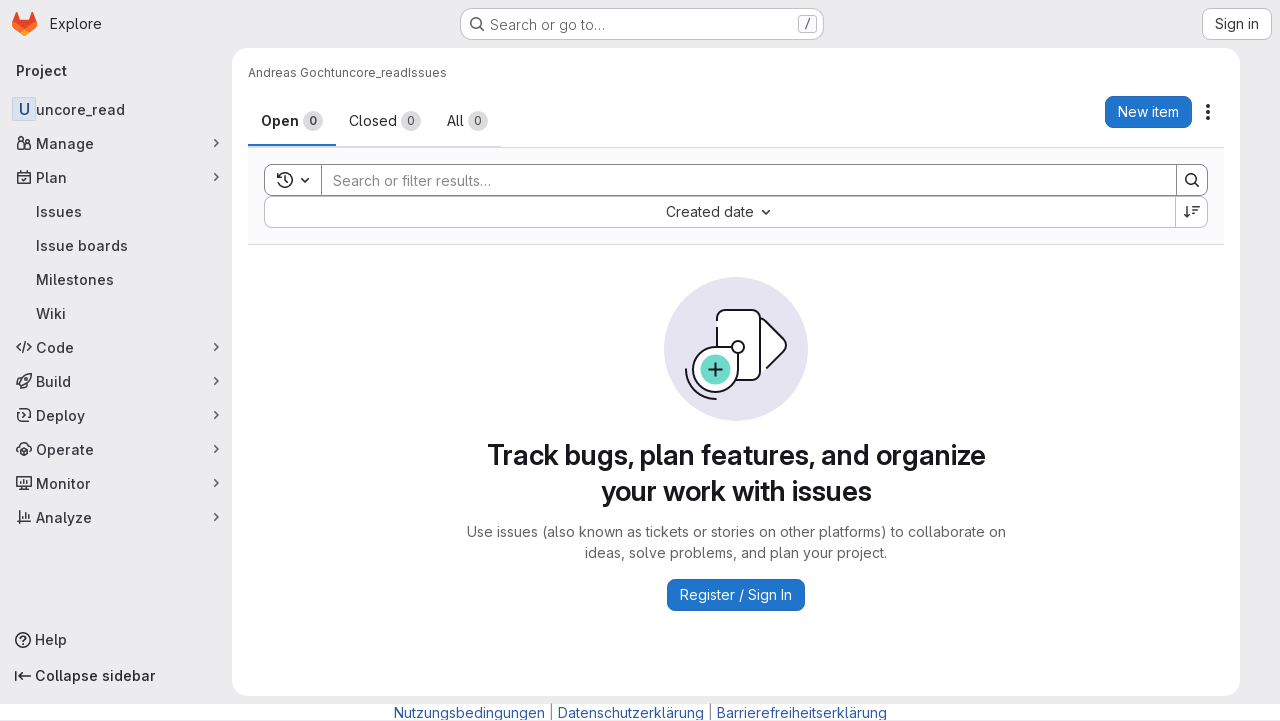

--- FILE ---
content_type: text/css
request_url: https://gitlab.hrz.tu-chemnitz.de/assets/tailwind_cqs-de28f8d90ad9af296011cb3f71159cd95a46c3d2741eb02f3146ede54bf818ca.css
body_size: 14982
content:
/* stylelint-disable scss/at-rule-no-unknown */


*, ::before, ::after {
  --tw-border-spacing-x: 0;
  --tw-border-spacing-y: 0;
  --tw-translate-x: 0;
  --tw-translate-y: 0;
  --tw-rotate: 0;
  --tw-skew-x: 0;
  --tw-skew-y: 0;
  --tw-scale-x: 1;
  --tw-scale-y: 1;
  --tw-pan-x:  ;
  --tw-pan-y:  ;
  --tw-pinch-zoom:  ;
  --tw-scroll-snap-strictness: proximity;
  --tw-gradient-from-position:  ;
  --tw-gradient-via-position:  ;
  --tw-gradient-to-position:  ;
  --tw-ordinal:  ;
  --tw-slashed-zero:  ;
  --tw-numeric-figure:  ;
  --tw-numeric-spacing:  ;
  --tw-numeric-fraction:  ;
  --tw-ring-offset-shadow: 0 0 #0000;
  --tw-ring-shadow: 0 0 #0000;
  --tw-shadow: 0 0 #0000;
  --tw-shadow-colored: 0 0 #0000;
  --tw-blur:  ;
  --tw-brightness:  ;
  --tw-contrast:  ;
  --tw-grayscale:  ;
  --tw-hue-rotate:  ;
  --tw-invert:  ;
  --tw-saturate:  ;
  --tw-sepia:  ;
  --tw-drop-shadow:  ;
  --tw-backdrop-blur:  ;
  --tw-backdrop-brightness:  ;
  --tw-backdrop-contrast:  ;
  --tw-backdrop-grayscale:  ;
  --tw-backdrop-hue-rotate:  ;
  --tw-backdrop-invert:  ;
  --tw-backdrop-opacity:  ;
  --tw-backdrop-saturate:  ;
  --tw-backdrop-sepia:  ;
}

::backdrop {
  --tw-border-spacing-x: 0;
  --tw-border-spacing-y: 0;
  --tw-translate-x: 0;
  --tw-translate-y: 0;
  --tw-rotate: 0;
  --tw-skew-x: 0;
  --tw-skew-y: 0;
  --tw-scale-x: 1;
  --tw-scale-y: 1;
  --tw-pan-x:  ;
  --tw-pan-y:  ;
  --tw-pinch-zoom:  ;
  --tw-scroll-snap-strictness: proximity;
  --tw-gradient-from-position:  ;
  --tw-gradient-via-position:  ;
  --tw-gradient-to-position:  ;
  --tw-ordinal:  ;
  --tw-slashed-zero:  ;
  --tw-numeric-figure:  ;
  --tw-numeric-spacing:  ;
  --tw-numeric-fraction:  ;
  --tw-ring-offset-shadow: 0 0 #0000;
  --tw-ring-shadow: 0 0 #0000;
  --tw-shadow: 0 0 #0000;
  --tw-shadow-colored: 0 0 #0000;
  --tw-blur:  ;
  --tw-brightness:  ;
  --tw-contrast:  ;
  --tw-grayscale:  ;
  --tw-hue-rotate:  ;
  --tw-invert:  ;
  --tw-saturate:  ;
  --tw-sepia:  ;
  --tw-drop-shadow:  ;
  --tw-backdrop-blur:  ;
  --tw-backdrop-brightness:  ;
  --tw-backdrop-contrast:  ;
  --tw-backdrop-grayscale:  ;
  --tw-backdrop-hue-rotate:  ;
  --tw-backdrop-invert:  ;
  --tw-backdrop-opacity:  ;
  --tw-backdrop-saturate:  ;
  --tw-backdrop-sepia:  ;
}

.gl-animate-skeleton-loader {
  overflow: hidden;
  max-width: 32rem;
  background-size: 32rem 100%;
  background-position: -32rem 0;
  background-color: var(--gl-skeleton-loader-background-color);
  background-image: linear-gradient(to right, var(--gl-skeleton-loader-background-color) 0, var(--gl-skeleton-loader-shimmer-color) 23%, var(--gl-skeleton-loader-shimmer-color) 27%, var(--gl-skeleton-loader-background-color) 50%);
  background-repeat: no-repeat;
}

@media (prefers-reduced-motion: no-preference) {
  .gl-animate-skeleton-loader {
    animation: gl-keyframes-skeleton-loader 2.5s linear;
    animation-delay: inherit;
    animation-iteration-count: 3;
  }
}

@keyframes gl-keyframes-skeleton-loader {
  0% {
    background-position-x: -32rem;
  }

  100% {
    background-position-x: 32rem;
  }
}

.\!gl-border {
  border-style: solid !important;
  border-color: var(--gl-border-color-default) !important;
}

.gl-border {
  border-style: solid;
  border-color: var(--gl-border-color-default);
}

.\!gl-border-t {
  border-top-style: solid !important;
  border-top-color: var(--gl-border-color-default) !important;
}

.gl-border-t {
  border-top-style: solid;
  border-top-color: var(--gl-border-color-default);
}

.\!gl-border-r {
  border-right-style: solid !important;
  border-right-color: var(--gl-border-color-default) !important;
}

.gl-border-r {
  border-right-style: solid;
  border-right-color: var(--gl-border-color-default);
}

.\!gl-border-b {
  border-bottom-style: solid !important;
  border-bottom-color: var(--gl-border-color-default) !important;
}

.gl-border-b {
  border-bottom-style: solid;
  border-bottom-color: var(--gl-border-color-default);
}

.\!gl-border-l {
  border-left-style: solid !important;
  border-left-color: var(--gl-border-color-default) !important;
}

.gl-border-l {
  border-left-style: solid;
  border-left-color: var(--gl-border-color-default);
}

.gl-str-truncated {
  display: inline-block;
  overflow: hidden;
  text-overflow: ellipsis;
  vertical-align: top;
  white-space: nowrap;
  max-width: 82%;
}

.gl-heading-6 {
  font-weight: 600;
  margin-top: 0;
  font-size: 0.8125rem;
  letter-spacing: inherit;
  line-height: 1.25;
  margin-bottom: 1rem;
  color: var(--gl-text-color-heading);
}

.\!gl-heading-5 {
  font-weight: 600 !important;
  margin-top: 0 !important;
  font-size: 0.875rem !important;
  letter-spacing: inherit !important;
  line-height: 1.25 !important;
  margin-bottom: 1rem !important;
  color: var(--gl-text-color-heading) !important;
}

.gl-heading-5 {
  font-weight: 600;
  margin-top: 0;
  font-size: 0.875rem;
  letter-spacing: inherit;
  line-height: 1.25;
  margin-bottom: 1rem;
  color: var(--gl-text-color-heading);
}

.gl-heading-4 {
  font-weight: 600;
  margin-top: 0;
  font-size: 1rem;
  letter-spacing: inherit;
  line-height: 1.25;
  margin-bottom: 1rem;
  color: var(--gl-text-color-heading);
}

.gl-heading-3 {
  font-weight: 600;
  margin-top: 0;
  font-size: clamp(1.125rem, 0.9027777778rem + 0.462962963vw, 1.25rem);
  letter-spacing: inherit;
  line-height: 1.25;
  margin-bottom: 1rem;
  color: var(--gl-text-color-heading);
}

.gl-heading-3-fixed {
  font-weight: 600;
  margin-top: 0;
  font-size: 1.125rem;
  letter-spacing: inherit;
  line-height: 1.25;
  margin-bottom: 1rem;
  color: var(--gl-text-color-heading);
}

.gl-heading-2 {
  font-weight: 600;
  margin-top: 0;
  font-size: clamp(1.3125rem, 0.8680555556rem + 0.9259259259vw, 1.5625rem);
  letter-spacing: -0.01em;
  line-height: 1.25;
  margin-bottom: 1rem;
  color: var(--gl-text-color-heading);
}

.gl-heading-1 {
  font-weight: 600;
  margin-top: 0;
  font-size: clamp(1.5rem, 0.8333333333rem + 1.3888888889vw, 1.875rem);
  letter-spacing: -0.01em;
  line-height: 1.25;
  margin-bottom: 1rem;
  color: var(--gl-text-color-heading);
}

.gl-heading-display {
  font-weight: 600;
  margin-top: 0;
  font-size: clamp(1.75rem, 0.8611111111rem + 1.8518518519vw, 2.25rem);
  letter-spacing: -0.01em;
  line-height: 1.125;
  margin-bottom: 1.5rem;
  color: var(--gl-text-color-heading);
}

.gl-sr-only {
  position: absolute;
  width: 1px;
  height: 1px;
  padding: 0;
  margin: -1px;
  overflow: hidden;
  clip: rect(0, 0, 0, 0);
  white-space: nowrap;
  border-width: 0;
}

.gl-pointer-events-none {
  pointer-events: none;
}

.gl-pointer-events-auto {
  pointer-events: auto;
}

.gl-invisible {
  visibility: hidden;
}

.gl-collapse {
  visibility: collapse;
}

.\!gl-static {
  position: static !important;
}

.gl-static {
  position: static;
}

.\!gl-fixed {
  position: fixed !important;
}

.gl-fixed {
  position: fixed;
}

.\!gl-absolute {
  position: absolute !important;
}

.gl-absolute {
  position: absolute;
}

.\!gl-relative {
  position: relative !important;
}

.gl-relative {
  position: relative;
}

.gl-sticky {
  position: sticky;
}

.gl-inset-0 {
  inset: var(--gl-spacing-scale-0);
}

.\!gl-left-3 {
  left: var(--gl-spacing-scale-3) !important;
}

.\!gl-left-6 {
  left: var(--gl-spacing-scale-6) !important;
}

.-gl-bottom-1 {
  bottom: calc(var(--gl-spacing-scale-1) * -1);
}

.-gl-bottom-2 {
  bottom: calc(var(--gl-spacing-scale-2) * -1);
}

.-gl-right-1 {
  right: calc(var(--gl-spacing-scale-1) * -1);
}

.-gl-top-1 {
  top: calc(var(--gl-spacing-scale-1) * -1);
}

.-gl-top-5 {
  top: calc(var(--gl-spacing-scale-5) * -1);
}

.gl-bottom-0 {
  bottom: var(--gl-spacing-scale-0);
}

.gl-bottom-2 {
  bottom: var(--gl-spacing-scale-2);
}

.gl-bottom-5 {
  bottom: var(--gl-spacing-scale-5);
}

.gl-bottom-6 {
  bottom: var(--gl-spacing-scale-6);
}

.gl-bottom-8 {
  bottom: var(--gl-spacing-scale-8);
}

.gl-bottom-\[-1\.6rem\] {
  bottom: -1.6rem;
}

.gl-bottom-\[-25px\] {
  bottom: -25px;
}

.gl-bottom-\[-5rem\] {
  bottom: -5rem;
}

.gl-left-0 {
  left: var(--gl-spacing-scale-0);
}

.gl-left-1\/2 {
  left: 50%;
}

.gl-left-2\/4 {
  left: 50%;
}

.gl-left-3 {
  left: var(--gl-spacing-scale-3);
}

.gl-left-5 {
  left: var(--gl-spacing-scale-5);
}

.gl-left-6 {
  left: var(--gl-spacing-scale-6);
}

.gl-left-7 {
  left: var(--gl-spacing-scale-7);
}

.gl-right-0 {
  right: var(--gl-spacing-scale-0);
}

.gl-right-1\/2 {
  right: 50%;
}

.gl-right-2 {
  right: var(--gl-spacing-scale-2);
}

.gl-right-3 {
  right: var(--gl-spacing-scale-3);
}

.gl-right-4 {
  right: var(--gl-spacing-scale-4);
}

.gl-right-5 {
  right: var(--gl-spacing-scale-5);
}

.gl-right-px {
  right: var(--gl-spacing-scale-px);
}

.gl-top-0 {
  top: var(--gl-spacing-scale-0);
}

.gl-top-1 {
  top: var(--gl-spacing-scale-1);
}

.gl-top-1\/2 {
  top: 50%;
}

.gl-top-10 {
  top: var(--gl-spacing-scale-10);
}

.gl-top-2 {
  top: var(--gl-spacing-scale-2);
}

.gl-top-2\/4 {
  top: 50%;
}

.gl-top-3 {
  top: var(--gl-spacing-scale-3);
}

.gl-top-4 {
  top: var(--gl-spacing-scale-4);
}

.gl-top-5 {
  top: var(--gl-spacing-scale-5);
}

.gl-top-6 {
  top: var(--gl-spacing-scale-6);
}

.gl-top-7 {
  top: var(--gl-spacing-scale-7);
}

.gl-top-8 {
  top: var(--gl-spacing-scale-8);
}

.gl-top-9 {
  top: var(--gl-spacing-scale-9);
}

.gl-top-\[-2px\] {
  top: -2px;
}

.gl-top-full {
  top: 100%;
}

.gl-isolate {
  isolation: isolate;
}

.gl-isolation-auto {
  isolation: auto;
}

.\!gl-z-1 {
  z-index: var(--gl-zindex-1) !important;
}

.\!gl-z-9999 {
  z-index: var(--gl-zindex-9999) !important;
}

.-gl-z-1 {
  z-index: calc(var(--gl-zindex-1) * -1);
}

.gl-z-0 {
  z-index: var(--gl-zindex-0);
}

.gl-z-1 {
  z-index: var(--gl-zindex-1);
}

.gl-z-2 {
  z-index: var(--gl-zindex-2);
}

.gl-z-200 {
  z-index: var(--gl-zindex-200);
}

.gl-z-3 {
  z-index: var(--gl-zindex-3);
}

.gl-z-4 {
  z-index: var(--gl-zindex-4);
}

.gl-z-9999 {
  z-index: var(--gl-zindex-9999);
}

.gl-z-\[1040\] {
  z-index: 1040;
}

.gl-z-\[999\] {
  z-index: 999;
}

.-gl-order-1 {
  order: -1;
}

.gl-col-span-2 {
  grid-column: span 2 / span 2;
}

.gl-col-span-full {
  grid-column: 1 / -1;
}

.gl-col-start-1 {
  grid-column-start: 1;
}

.gl-col-start-2 {
  grid-column-start: 2;
}

.gl-row-start-1 {
  grid-row-start: 1;
}

.gl-row-start-2 {
  grid-row-start: 2;
}

.gl-row-start-3 {
  grid-row-start: 3;
}

.gl-row-start-4 {
  grid-row-start: 4;
}

.\!gl-float-right {
  float: right !important;
}

.gl-float-right {
  float: right;
}

.\!gl-float-left {
  float: left !important;
}

.gl-float-left {
  float: left;
}

.\!gl-float-none {
  float: none !important;
}

.\!gl-m-0 {
  margin: var(--gl-spacing-scale-0) !important;
}

.\!gl-m-3 {
  margin: var(--gl-spacing-scale-3) !important;
}

.\!gl-m-auto {
  margin: auto !important;
}

.-gl-m-2 {
  margin: calc(var(--gl-spacing-scale-2) * -1);
}

.-gl-m-3 {
  margin: calc(var(--gl-spacing-scale-3) * -1);
}

.gl-m-0 {
  margin: var(--gl-spacing-scale-0);
}

.gl-m-1 {
  margin: var(--gl-spacing-scale-1);
}

.gl-m-2 {
  margin: var(--gl-spacing-scale-2);
}

.gl-m-3 {
  margin: var(--gl-spacing-scale-3);
}

.gl-m-4 {
  margin: var(--gl-spacing-scale-4);
}

.gl-m-5 {
  margin: var(--gl-spacing-scale-5);
}

.gl-m-auto {
  margin: auto;
}

.\!-gl-mx-2 {
  margin-left: calc(var(--gl-spacing-scale-2) * -1) !important;
  margin-right: calc(var(--gl-spacing-scale-2) * -1) !important;
}

.\!-gl-mx-3 {
  margin-left: calc(var(--gl-spacing-scale-3) * -1) !important;
  margin-right: calc(var(--gl-spacing-scale-3) * -1) !important;
}

.\!-gl-my-3 {
  margin-top: calc(var(--gl-spacing-scale-3) * -1) !important;
  margin-bottom: calc(var(--gl-spacing-scale-3) * -1) !important;
}

.\!gl-mx-0 {
  margin-left: var(--gl-spacing-scale-0) !important;
  margin-right: var(--gl-spacing-scale-0) !important;
}

.\!gl-mx-2 {
  margin-left: var(--gl-spacing-scale-2) !important;
  margin-right: var(--gl-spacing-scale-2) !important;
}

.\!gl-mx-3 {
  margin-left: var(--gl-spacing-scale-3) !important;
  margin-right: var(--gl-spacing-scale-3) !important;
}

.\!gl-mx-4 {
  margin-left: var(--gl-spacing-scale-4) !important;
  margin-right: var(--gl-spacing-scale-4) !important;
}

.\!gl-mx-auto {
  margin-left: auto !important;
  margin-right: auto !important;
}

.\!gl-my-0 {
  margin-top: var(--gl-spacing-scale-0) !important;
  margin-bottom: var(--gl-spacing-scale-0) !important;
}

.\!gl-my-2 {
  margin-top: var(--gl-spacing-scale-2) !important;
  margin-bottom: var(--gl-spacing-scale-2) !important;
}

.\!gl-my-3 {
  margin-top: var(--gl-spacing-scale-3) !important;
  margin-bottom: var(--gl-spacing-scale-3) !important;
}

.\!gl-my-5 {
  margin-top: var(--gl-spacing-scale-5) !important;
  margin-bottom: var(--gl-spacing-scale-5) !important;
}

.\!gl-my-6 {
  margin-top: var(--gl-spacing-scale-6) !important;
  margin-bottom: var(--gl-spacing-scale-6) !important;
}

.-gl-mx-1 {
  margin-left: calc(var(--gl-spacing-scale-1) * -1);
  margin-right: calc(var(--gl-spacing-scale-1) * -1);
}

.-gl-mx-2 {
  margin-left: calc(var(--gl-spacing-scale-2) * -1);
  margin-right: calc(var(--gl-spacing-scale-2) * -1);
}

.-gl-mx-3 {
  margin-left: calc(var(--gl-spacing-scale-3) * -1);
  margin-right: calc(var(--gl-spacing-scale-3) * -1);
}

.-gl-mx-4 {
  margin-left: calc(var(--gl-spacing-scale-4) * -1);
  margin-right: calc(var(--gl-spacing-scale-4) * -1);
}

.-gl-mx-5 {
  margin-left: calc(var(--gl-spacing-scale-5) * -1);
  margin-right: calc(var(--gl-spacing-scale-5) * -1);
}

.-gl-my-1 {
  margin-top: calc(var(--gl-spacing-scale-1) * -1);
  margin-bottom: calc(var(--gl-spacing-scale-1) * -1);
}

.-gl-my-2 {
  margin-top: calc(var(--gl-spacing-scale-2) * -1);
  margin-bottom: calc(var(--gl-spacing-scale-2) * -1);
}

.-gl-my-3 {
  margin-top: calc(var(--gl-spacing-scale-3) * -1);
  margin-bottom: calc(var(--gl-spacing-scale-3) * -1);
}

.gl-mx-0 {
  margin-left: var(--gl-spacing-scale-0);
  margin-right: var(--gl-spacing-scale-0);
}

.gl-mx-1 {
  margin-left: var(--gl-spacing-scale-1);
  margin-right: var(--gl-spacing-scale-1);
}

.gl-mx-2 {
  margin-left: var(--gl-spacing-scale-2);
  margin-right: var(--gl-spacing-scale-2);
}

.gl-mx-3 {
  margin-left: var(--gl-spacing-scale-3);
  margin-right: var(--gl-spacing-scale-3);
}

.gl-mx-4 {
  margin-left: var(--gl-spacing-scale-4);
  margin-right: var(--gl-spacing-scale-4);
}

.gl-mx-5 {
  margin-left: var(--gl-spacing-scale-5);
  margin-right: var(--gl-spacing-scale-5);
}

.gl-mx-7 {
  margin-left: var(--gl-spacing-scale-7);
  margin-right: var(--gl-spacing-scale-7);
}

.gl-mx-auto {
  margin-left: auto;
  margin-right: auto;
}

.gl-my-0 {
  margin-top: var(--gl-spacing-scale-0);
  margin-bottom: var(--gl-spacing-scale-0);
}

.gl-my-1 {
  margin-top: var(--gl-spacing-scale-1);
  margin-bottom: var(--gl-spacing-scale-1);
}

.gl-my-2 {
  margin-top: var(--gl-spacing-scale-2);
  margin-bottom: var(--gl-spacing-scale-2);
}

.gl-my-3 {
  margin-top: var(--gl-spacing-scale-3);
  margin-bottom: var(--gl-spacing-scale-3);
}

.gl-my-4 {
  margin-top: var(--gl-spacing-scale-4);
  margin-bottom: var(--gl-spacing-scale-4);
}

.gl-my-5 {
  margin-top: var(--gl-spacing-scale-5);
  margin-bottom: var(--gl-spacing-scale-5);
}

.gl-my-6 {
  margin-top: var(--gl-spacing-scale-6);
  margin-bottom: var(--gl-spacing-scale-6);
}

.gl-my-7 {
  margin-top: var(--gl-spacing-scale-7);
  margin-bottom: var(--gl-spacing-scale-7);
}

.gl-my-8 {
  margin-top: var(--gl-spacing-scale-8);
  margin-bottom: var(--gl-spacing-scale-8);
}

.gl-my-\[6px\] {
  margin-top: 6px;
  margin-bottom: 6px;
}

.gl-my-auto {
  margin-top: auto;
  margin-bottom: auto;
}

.\!-gl-ml-4 {
  margin-left: calc(var(--gl-spacing-scale-4) * -1) !important;
}

.\!-gl-mr-4 {
  margin-right: calc(var(--gl-spacing-scale-4) * -1) !important;
}

.\!-gl-mt-2 {
  margin-top: calc(var(--gl-spacing-scale-2) * -1) !important;
}

.\!-gl-mt-3 {
  margin-top: calc(var(--gl-spacing-scale-3) * -1) !important;
}

.\!-gl-mt-4 {
  margin-top: calc(var(--gl-spacing-scale-4) * -1) !important;
}

.\!gl-mb-0 {
  margin-bottom: var(--gl-spacing-scale-0) !important;
}

.\!gl-mb-1 {
  margin-bottom: var(--gl-spacing-scale-1) !important;
}

.\!gl-mb-2 {
  margin-bottom: var(--gl-spacing-scale-2) !important;
}

.\!gl-mb-3 {
  margin-bottom: var(--gl-spacing-scale-3) !important;
}

.\!gl-mb-4 {
  margin-bottom: var(--gl-spacing-scale-4) !important;
}

.\!gl-mb-5 {
  margin-bottom: var(--gl-spacing-scale-5) !important;
}

.\!gl-mb-7 {
  margin-bottom: var(--gl-spacing-scale-7) !important;
}

.\!gl-ml-0 {
  margin-left: var(--gl-spacing-scale-0) !important;
}

.\!gl-ml-2 {
  margin-left: var(--gl-spacing-scale-2) !important;
}

.\!gl-ml-3 {
  margin-left: var(--gl-spacing-scale-3) !important;
}

.\!gl-ml-6 {
  margin-left: var(--gl-spacing-scale-6) !important;
}

.\!gl-ml-auto {
  margin-left: auto !important;
}

.\!gl-mr-0 {
  margin-right: var(--gl-spacing-scale-0) !important;
}

.\!gl-mr-2 {
  margin-right: var(--gl-spacing-scale-2) !important;
}

.\!gl-mr-3 {
  margin-right: var(--gl-spacing-scale-3) !important;
}

.\!gl-mr-7 {
  margin-right: var(--gl-spacing-scale-7) !important;
}

.\!gl-mt-0 {
  margin-top: var(--gl-spacing-scale-0) !important;
}

.\!gl-mt-1 {
  margin-top: var(--gl-spacing-scale-1) !important;
}

.\!gl-mt-2 {
  margin-top: var(--gl-spacing-scale-2) !important;
}

.\!gl-mt-3 {
  margin-top: var(--gl-spacing-scale-3) !important;
}

.\!gl-mt-4 {
  margin-top: var(--gl-spacing-scale-4) !important;
}

.\!gl-mt-5 {
  margin-top: var(--gl-spacing-scale-5) !important;
}

.\!gl-mt-6 {
  margin-top: var(--gl-spacing-scale-6) !important;
}

.\!gl-mt-7 {
  margin-top: var(--gl-spacing-scale-7) !important;
}

.-gl-mb-1 {
  margin-bottom: calc(var(--gl-spacing-scale-1) * -1);
}

.-gl-mb-10 {
  margin-bottom: calc(var(--gl-spacing-scale-10) * -1);
}

.-gl-mb-2 {
  margin-bottom: calc(var(--gl-spacing-scale-2) * -1);
}

.-gl-mb-3 {
  margin-bottom: calc(var(--gl-spacing-scale-3) * -1);
}

.-gl-mb-4 {
  margin-bottom: calc(var(--gl-spacing-scale-4) * -1);
}

.-gl-mb-5 {
  margin-bottom: calc(var(--gl-spacing-scale-5) * -1);
}

.-gl-mb-8 {
  margin-bottom: calc(var(--gl-spacing-scale-8) * -1);
}

.-gl-ml-1 {
  margin-left: calc(var(--gl-spacing-scale-1) * -1);
}

.-gl-ml-2 {
  margin-left: calc(var(--gl-spacing-scale-2) * -1);
}

.-gl-ml-3 {
  margin-left: calc(var(--gl-spacing-scale-3) * -1);
}

.-gl-ml-4 {
  margin-left: calc(var(--gl-spacing-scale-4) * -1);
}

.-gl-ml-6 {
  margin-left: calc(var(--gl-spacing-scale-6) * -1);
}

.-gl-ml-9 {
  margin-left: calc(var(--gl-spacing-scale-9) * -1);
}

.-gl-mr-1 {
  margin-right: calc(var(--gl-spacing-scale-1) * -1);
}

.-gl-mr-2 {
  margin-right: calc(var(--gl-spacing-scale-2) * -1);
}

.-gl-mr-3 {
  margin-right: calc(var(--gl-spacing-scale-3) * -1);
}

.-gl-mr-4 {
  margin-right: calc(var(--gl-spacing-scale-4) * -1);
}

.-gl-mr-5 {
  margin-right: calc(var(--gl-spacing-scale-5) * -1);
}

.-gl-mt-1 {
  margin-top: calc(var(--gl-spacing-scale-1) * -1);
}

.-gl-mt-2 {
  margin-top: calc(var(--gl-spacing-scale-2) * -1);
}

.-gl-mt-3 {
  margin-top: calc(var(--gl-spacing-scale-3) * -1);
}

.-gl-mt-4 {
  margin-top: calc(var(--gl-spacing-scale-4) * -1);
}

.-gl-mt-5 {
  margin-top: calc(var(--gl-spacing-scale-5) * -1);
}

.-gl-mt-6 {
  margin-top: calc(var(--gl-spacing-scale-6) * -1);
}

.gl-mb-0 {
  margin-bottom: var(--gl-spacing-scale-0);
}

.gl-mb-1 {
  margin-bottom: var(--gl-spacing-scale-1);
}

.gl-mb-2 {
  margin-bottom: var(--gl-spacing-scale-2);
}

.gl-mb-3 {
  margin-bottom: var(--gl-spacing-scale-3);
}

.gl-mb-4 {
  margin-bottom: var(--gl-spacing-scale-4);
}

.gl-mb-5 {
  margin-bottom: var(--gl-spacing-scale-5);
}

.gl-mb-6 {
  margin-bottom: var(--gl-spacing-scale-6);
}

.gl-mb-7 {
  margin-bottom: var(--gl-spacing-scale-7);
}

.gl-mb-8 {
  margin-bottom: var(--gl-spacing-scale-8);
}

.gl-mb-9 {
  margin-bottom: var(--gl-spacing-scale-9);
}

.gl-mb-auto {
  margin-bottom: auto;
}

.gl-mb-px {
  margin-bottom: var(--gl-spacing-scale-px);
}

.gl-ml-0 {
  margin-left: var(--gl-spacing-scale-0);
}

.gl-ml-1 {
  margin-left: var(--gl-spacing-scale-1);
}

.gl-ml-2 {
  margin-left: var(--gl-spacing-scale-2);
}

.gl-ml-3 {
  margin-left: var(--gl-spacing-scale-3);
}

.gl-ml-4 {
  margin-left: var(--gl-spacing-scale-4);
}

.gl-ml-5 {
  margin-left: var(--gl-spacing-scale-5);
}

.gl-ml-6 {
  margin-left: var(--gl-spacing-scale-6);
}

.gl-ml-7 {
  margin-left: var(--gl-spacing-scale-7);
}

.gl-ml-8 {
  margin-left: var(--gl-spacing-scale-8);
}

.gl-ml-auto {
  margin-left: auto;
}

.gl-mr-0 {
  margin-right: var(--gl-spacing-scale-0);
}

.gl-mr-1 {
  margin-right: var(--gl-spacing-scale-1);
}

.gl-mr-2 {
  margin-right: var(--gl-spacing-scale-2);
}

.gl-mr-3 {
  margin-right: var(--gl-spacing-scale-3);
}

.gl-mr-4 {
  margin-right: var(--gl-spacing-scale-4);
}

.gl-mr-5 {
  margin-right: var(--gl-spacing-scale-5);
}

.gl-mr-6 {
  margin-right: var(--gl-spacing-scale-6);
}

.gl-mr-7 {
  margin-right: var(--gl-spacing-scale-7);
}

.gl-mr-\[-2px\] {
  margin-right: -2px;
}

.gl-mr-\[-4px\] {
  margin-right: -4px;
}

.gl-mr-auto {
  margin-right: auto;
}

.gl-mt-0 {
  margin-top: var(--gl-spacing-scale-0);
}

.gl-mt-1 {
  margin-top: var(--gl-spacing-scale-1);
}

.gl-mt-11 {
  margin-top: var(--gl-spacing-scale-11);
}

.gl-mt-2 {
  margin-top: var(--gl-spacing-scale-2);
}

.gl-mt-3 {
  margin-top: var(--gl-spacing-scale-3);
}

.gl-mt-4 {
  margin-top: var(--gl-spacing-scale-4);
}

.gl-mt-5 {
  margin-top: var(--gl-spacing-scale-5);
}

.gl-mt-6 {
  margin-top: var(--gl-spacing-scale-6);
}

.gl-mt-7 {
  margin-top: var(--gl-spacing-scale-7);
}

.gl-mt-8 {
  margin-top: var(--gl-spacing-scale-8);
}

.gl-mt-\[0\.675rem\] {
  margin-top: 0.675rem;
}

.gl-mt-\[10px\] {
  margin-top: 10px;
}

.gl-mt-auto {
  margin-top: auto;
}

.gl-line-clamp-1 {
  overflow: hidden;
  display: -webkit-box;
  -webkit-box-orient: vertical;
  -webkit-line-clamp: 1;
}

.gl-line-clamp-2 {
  overflow: hidden;
  display: -webkit-box;
  -webkit-box-orient: vertical;
  -webkit-line-clamp: 2;
}

.gl-line-clamp-3 {
  overflow: hidden;
  display: -webkit-box;
  -webkit-box-orient: vertical;
  -webkit-line-clamp: 3;
}

.gl-line-clamp-6 {
  overflow: hidden;
  display: -webkit-box;
  -webkit-box-orient: vertical;
  -webkit-line-clamp: 6;
}

.\!gl-block {
  display: block !important;
}

.gl-block {
  display: block;
}

.\!gl-inline-block {
  display: inline-block !important;
}

.gl-inline-block {
  display: inline-block;
}

.\!gl-inline {
  display: inline !important;
}

.gl-inline {
  display: inline;
}

.\!gl-flex {
  display: flex !important;
}

.gl-flex {
  display: flex;
}

.\!gl-inline-flex {
  display: inline-flex !important;
}

.gl-inline-flex {
  display: inline-flex;
}

.gl-table {
  display: table;
}

.\!gl-table-cell {
  display: table-cell !important;
}

.gl-table-cell {
  display: table-cell;
}

.gl-table-row {
  display: table-row;
}

.\!gl-grid {
  display: grid !important;
}

.gl-grid {
  display: grid;
}

.gl-contents {
  display: contents;
}

.\!gl-hidden {
  display: none !important;
}

.gl-hidden {
  display: none;
}

.gl-aspect-video {
  aspect-ratio: 16 / 9;
}

.gl-size-6 {
  width: var(--gl-spacing-scale-6);
  height: var(--gl-spacing-scale-6);
}

.\!gl-h-7 {
  height: var(--gl-spacing-scale-7) !important;
}

.\!gl-h-\[32px\] {
  height: 32px !important;
}

.\!gl-h-auto {
  height: auto !important;
}

.\!gl-h-full {
  height: 100% !important;
}

.gl-h-0 {
  height: var(--gl-spacing-scale-0);
}

.gl-h-1 {
  height: var(--gl-spacing-scale-1);
}

.gl-h-10 {
  height: var(--gl-spacing-scale-10);
}

.gl-h-11 {
  height: var(--gl-spacing-scale-11);
}

.gl-h-12 {
  height: var(--gl-spacing-scale-12);
}

.gl-h-13 {
  height: var(--gl-spacing-scale-13);
}

.gl-h-2 {
  height: var(--gl-spacing-scale-2);
}

.gl-h-26 {
  height: var(--gl-spacing-scale-26);
}

.gl-h-3 {
  height: var(--gl-spacing-scale-3);
}

.gl-h-31 {
  height: var(--gl-spacing-scale-31);
}

.gl-h-4 {
  height: var(--gl-spacing-scale-4);
}

.gl-h-5 {
  height: var(--gl-spacing-scale-5);
}

.gl-h-6 {
  height: var(--gl-spacing-scale-6);
}

.gl-h-7 {
  height: var(--gl-spacing-scale-7);
}

.gl-h-8 {
  height: var(--gl-spacing-scale-8);
}

.gl-h-9 {
  height: var(--gl-spacing-scale-9);
}

.gl-h-\[60vh\] {
  height: 60vh;
}

.gl-h-\[80px\] {
  height: 80px;
}

.gl-h-\[calc\(100vh-60px-48px\)\] {
  height: calc(100vh - 60px - 48px);
}

.gl-h-auto {
  height: auto;
}

.gl-h-fit {
  height: -moz-fit-content;
  height: fit-content;
}

.gl-h-full {
  height: 100%;
}

.gl-h-screen {
  height: 100vh;
}

.gl-max-h-13 {
  max-height: var(--gl-spacing-scale-13);
}

.gl-max-h-31 {
  max-height: var(--gl-spacing-scale-31);
}

.gl-max-h-48 {
  max-height: var(--gl-spacing-scale-48);
}

.gl-max-h-\[70vh\] {
  max-height: 70vh;
}

.gl-max-h-full {
  max-height: 100%;
}

.\!gl-min-h-0 {
  min-height: var(--gl-spacing-scale-0) !important;
}

.\!gl-min-h-5 {
  min-height: var(--gl-spacing-scale-5) !important;
}

.\!gl-min-h-6 {
  min-height: var(--gl-spacing-scale-6) !important;
}

.\!gl-min-h-7 {
  min-height: var(--gl-spacing-scale-7) !important;
}

.gl-min-h-0 {
  min-height: var(--gl-spacing-scale-0);
}

.gl-min-h-10 {
  min-height: var(--gl-spacing-scale-10);
}

.gl-min-h-4 {
  min-height: var(--gl-spacing-scale-4);
}

.gl-min-h-5 {
  min-height: var(--gl-spacing-scale-5);
}

.gl-min-h-6 {
  min-height: var(--gl-spacing-scale-6);
}

.gl-min-h-7 {
  min-height: var(--gl-spacing-scale-7);
}

.gl-min-h-8 {
  min-height: var(--gl-spacing-scale-8);
}

.gl-min-h-9 {
  min-height: var(--gl-spacing-scale-9);
}

.gl-min-h-\[400px\] {
  min-height: 400px;
}

.gl-min-h-\[5rem\] {
  min-height: 5rem;
}

.gl-min-h-full {
  min-height: 100%;
}

.gl-min-h-screen {
  min-height: 100vh;
}

.\!gl-w-1\/2 {
  width: 50% !important;
}

.\!gl-w-1\/4 {
  width: 25% !important;
}

.\!gl-w-3\/8 {
  width: 37.5% !important;
}

.\!gl-w-31 {
  width: var(--gl-spacing-scale-31) !important;
}

.\!gl-w-5 {
  width: var(--gl-spacing-scale-5) !important;
}

.\!gl-w-7 {
  width: var(--gl-spacing-scale-7) !important;
}

.\!gl-w-\[100cqw\] {
  width: 100cqw !important;
}

.\!gl-w-auto {
  width: auto !important;
}

.\!gl-w-full {
  width: 100% !important;
}

.gl-w-0 {
  width: var(--gl-spacing-scale-0);
}

.gl-w-1 {
  width: var(--gl-spacing-scale-1);
}

.gl-w-1\/10 {
  width: 10%;
}

.gl-w-1\/12 {
  width: 8.333333%;
}

.gl-w-1\/2 {
  width: 50%;
}

.gl-w-1\/20 {
  width: 5%;
}

.gl-w-1\/3 {
  width: 33.333333%;
}

.gl-w-1\/4 {
  width: 25%;
}

.gl-w-1\/5 {
  width: 20%;
}

.gl-w-1\/8 {
  width: 12.5%;
}

.gl-w-10 {
  width: var(--gl-spacing-scale-10);
}

.gl-w-10\/20 {
  width: 50%;
}

.gl-w-11 {
  width: var(--gl-spacing-scale-11);
}

.gl-w-12 {
  width: var(--gl-spacing-scale-12);
}

.gl-w-13 {
  width: var(--gl-spacing-scale-13);
}

.gl-w-15 {
  width: var(--gl-spacing-scale-15);
}

.gl-w-17\/20 {
  width: 85%;
}

.gl-w-19\/20 {
  width: 95%;
}

.gl-w-2\/10 {
  width: 20%;
}

.gl-w-2\/20 {
  width: 10%;
}

.gl-w-2\/3 {
  width: 66.666667%;
}

.gl-w-2\/4 {
  width: 50%;
}

.gl-w-2\/5 {
  width: 40%;
}

.gl-w-2\/8 {
  width: 25%;
}

.gl-w-20 {
  width: var(--gl-spacing-scale-20);
}

.gl-w-26 {
  width: var(--gl-spacing-scale-26);
}

.gl-w-28 {
  width: var(--gl-spacing-scale-28);
}

.gl-w-3 {
  width: var(--gl-spacing-scale-3);
}

.gl-w-3\/10 {
  width: 30%;
}

.gl-w-3\/20 {
  width: 15%;
}

.gl-w-3\/4 {
  width: 75%;
}

.gl-w-3\/5 {
  width: 60%;
}

.gl-w-30 {
  width: var(--gl-spacing-scale-30);
}

.gl-w-34 {
  width: var(--gl-spacing-scale-34);
}

.gl-w-4 {
  width: var(--gl-spacing-scale-4);
}

.gl-w-4\/10 {
  width: 40%;
}

.gl-w-4\/20 {
  width: 20%;
}

.gl-w-48 {
  width: var(--gl-spacing-scale-48);
}

.gl-w-5 {
  width: var(--gl-spacing-scale-5);
}

.gl-w-5\/20 {
  width: 25%;
}

.gl-w-6 {
  width: var(--gl-spacing-scale-6);
}

.gl-w-6\/20 {
  width: 30%;
}

.gl-w-7 {
  width: var(--gl-spacing-scale-7);
}

.gl-w-7\/10 {
  width: 70%;
}

.gl-w-75 {
  width: var(--gl-spacing-scale-75);
}

.gl-w-8 {
  width: var(--gl-spacing-scale-8);
}

.gl-w-8\/20 {
  width: 40%;
}

.gl-w-88 {
  width: var(--gl-spacing-scale-88);
}

.gl-w-9 {
  width: var(--gl-spacing-scale-9);
}

.gl-w-9\/10 {
  width: 90%;
}

.gl-w-\[400px\] {
  width: 400px;
}

.gl-w-\[6\.5rem\] {
  width: 6.5rem;
}

.gl-w-auto {
  width: auto;
}

.gl-w-fit {
  width: -moz-fit-content;
  width: fit-content;
}

.gl-w-full {
  width: 100%;
}

.gl-w-max {
  width: max-content;
}

.gl-w-min {
  width: min-content;
}

.\!gl-min-w-0 {
  min-width: var(--gl-spacing-scale-0) !important;
}

.\!gl-min-w-5 {
  min-width: var(--gl-spacing-scale-5) !important;
}

.\!gl-min-w-\[32px\] {
  min-width: 32px !important;
}

.\!gl-min-w-fit {
  min-width: -moz-fit-content !important;
  min-width: fit-content !important;
}

.gl-min-w-0 {
  min-width: var(--gl-spacing-scale-0);
}

.gl-min-w-10 {
  min-width: var(--gl-spacing-scale-10);
}

.gl-min-w-11 {
  min-width: var(--gl-spacing-scale-11);
}

.gl-min-w-12 {
  min-width: var(--gl-spacing-scale-12);
}

.gl-min-w-20 {
  min-width: var(--gl-spacing-scale-20);
}

.gl-min-w-26 {
  min-width: var(--gl-spacing-scale-26);
}

.gl-min-w-3 {
  min-width: var(--gl-spacing-scale-3);
}

.gl-min-w-30 {
  min-width: var(--gl-spacing-scale-30);
}

.gl-min-w-34 {
  min-width: var(--gl-spacing-scale-34);
}

.gl-min-w-4 {
  min-width: var(--gl-spacing-scale-4);
}

.gl-min-w-5 {
  min-width: var(--gl-spacing-scale-5);
}

.gl-min-w-6 {
  min-width: var(--gl-spacing-scale-6);
}

.gl-min-w-7 {
  min-width: var(--gl-spacing-scale-7);
}

.gl-min-w-8 {
  min-width: var(--gl-spacing-scale-8);
}

.gl-min-w-9 {
  min-width: var(--gl-spacing-scale-9);
}

.gl-min-w-\[24vw\] {
  min-width: 24vw;
}

.gl-min-w-\[33\%\] {
  min-width: 33%;
}

.gl-min-w-fit {
  min-width: -moz-fit-content;
  min-width: fit-content;
}

.gl-min-w-full {
  min-width: 100%;
}

.\!gl-max-w-20 {
  max-width: var(--gl-spacing-scale-20) !important;
}

.\!gl-max-w-2xl {
  max-width: 42rem !important;
}

.\!gl-max-w-full {
  max-width: 100% !important;
}

.gl-max-w-0 {
  max-width: var(--gl-spacing-scale-0);
}

.gl-max-w-1\/2 {
  max-width: 50%;
}

.gl-max-w-10 {
  max-width: var(--gl-spacing-scale-10);
}

.gl-max-w-12 {
  max-width: var(--gl-spacing-scale-12);
}

.gl-max-w-15 {
  max-width: var(--gl-spacing-scale-15);
}

.gl-max-w-17\/20 {
  max-width: 85%;
}

.gl-max-w-2\/8 {
  max-width: 25%;
}

.gl-max-w-20 {
  max-width: var(--gl-spacing-scale-20);
}

.gl-max-w-26 {
  max-width: var(--gl-spacing-scale-26);
}

.gl-max-w-30 {
  max-width: var(--gl-spacing-scale-30);
}

.gl-max-w-34 {
  max-width: var(--gl-spacing-scale-34);
}

.gl-max-w-48 {
  max-width: var(--gl-spacing-scale-48);
}

.gl-max-w-5\/8 {
  max-width: 62.5%;
}

.gl-max-w-62 {
  max-width: var(--gl-spacing-scale-62);
}

.gl-max-w-75 {
  max-width: var(--gl-spacing-scale-75);
}

.gl-max-w-80 {
  max-width: var(--gl-spacing-scale-80);
}

.gl-max-w-88 {
  max-width: var(--gl-spacing-scale-88);
}

.gl-max-w-\[154px\] {
  max-width: 154px;
}

.gl-max-w-\[20\%\] {
  max-width: 20%;
}

.gl-max-w-\[95\%\] {
  max-width: 95%;
}

.gl-max-w-\[calc\(100\%-40px\)\] {
  max-width: calc(100% - 40px);
}

.gl-max-w-fit {
  max-width: -moz-fit-content;
  max-width: fit-content;
}

.gl-max-w-full {
  max-width: 100%;
}

.gl-max-w-limited {
  max-width: 1006px;
}

.gl-max-w-max {
  max-width: max-content;
}

.gl-max-w-screen {
  max-width: 100vw;
}

.gl-max-w-sm {
  max-width: 24rem;
}

.gl-max-w-xl {
  max-width: 36rem;
}

.\!gl-flex-auto {
  flex: 1 1 auto !important;
}

.gl-flex-1 {
  flex: 1 1 0%;
}

.gl-flex-auto {
  flex: 1 1 auto;
}

.gl-flex-none {
  flex: none;
}

.gl-flex-shrink-0 {
  flex-shrink: 0;
}

.\!gl-shrink {
  flex-shrink: 1 !important;
}

.\!gl-shrink-0 {
  flex-shrink: 0 !important;
}

.gl-shrink {
  flex-shrink: 1;
}

.gl-shrink-0 {
  flex-shrink: 0;
}

.gl-flex-grow {
  flex-grow: 1;
}

.gl-flex-grow-0 {
  flex-grow: 0;
}

.\!gl-grow {
  flex-grow: 1 !important;
}

.\!gl-grow-0 {
  flex-grow: 0 !important;
}

.gl-grow {
  flex-grow: 1;
}

.gl-grow-0 {
  flex-grow: 0;
}

.gl-grow-2 {
  flex-grow: 2;
}

.gl-grow-\[99\] {
  flex-grow: 99;
}

.\!gl-basis-auto {
  flex-basis: auto !important;
}

.\!gl-basis-full {
  flex-basis: 100% !important;
}

.gl-basis-0 {
  flex-basis: var(--gl-spacing-scale-0);
}

.gl-basis-1\/2 {
  flex-basis: 50%;
}

.gl-basis-1\/3 {
  flex-basis: 33.333333%;
}

.gl-basis-1\/4 {
  flex-basis: 25%;
}

.gl-basis-2\/3 {
  flex-basis: 66.666667%;
}

.gl-basis-full {
  flex-basis: 100%;
}

.gl-table-fixed {
  table-layout: fixed;
}

.-gl-translate-x-1\/2 {
  --tw-translate-x: -50%;
  transform: translate(var(--tw-translate-x), var(--tw-translate-y)) rotate(var(--tw-rotate)) skewX(var(--tw-skew-x)) skewY(var(--tw-skew-y)) scaleX(var(--tw-scale-x)) scaleY(var(--tw-scale-y));
}

.-gl-translate-y-1\/2 {
  --tw-translate-y: -50%;
  transform: translate(var(--tw-translate-x), var(--tw-translate-y)) rotate(var(--tw-rotate)) skewX(var(--tw-skew-x)) skewY(var(--tw-skew-y)) scaleX(var(--tw-scale-x)) scaleY(var(--tw-scale-y));
}

.-gl-translate-y-full {
  --tw-translate-y: -100%;
  transform: translate(var(--tw-translate-x), var(--tw-translate-y)) rotate(var(--tw-rotate)) skewX(var(--tw-skew-x)) skewY(var(--tw-skew-y)) scaleX(var(--tw-scale-x)) scaleY(var(--tw-scale-y));
}

.gl-translate-x-1\/2 {
  --tw-translate-x: 50%;
  transform: translate(var(--tw-translate-x), var(--tw-translate-y)) rotate(var(--tw-rotate)) skewX(var(--tw-skew-x)) skewY(var(--tw-skew-y)) scaleX(var(--tw-scale-x)) scaleY(var(--tw-scale-y));
}

.gl-rotate-180 {
  --tw-rotate: 180deg;
  transform: translate(var(--tw-translate-x), var(--tw-translate-y)) rotate(var(--tw-rotate)) skewX(var(--tw-skew-x)) skewY(var(--tw-skew-y)) scaleX(var(--tw-scale-x)) scaleY(var(--tw-scale-y));
}

.gl-rotate-90 {
  --tw-rotate: 90deg;
  transform: translate(var(--tw-translate-x), var(--tw-translate-y)) rotate(var(--tw-rotate)) skewX(var(--tw-skew-x)) skewY(var(--tw-skew-y)) scaleX(var(--tw-scale-x)) scaleY(var(--tw-scale-y));
}

.-gl-scale-x-100 {
  --tw-scale-x: -1;
  transform: translate(var(--tw-translate-x), var(--tw-translate-y)) rotate(var(--tw-rotate)) skewX(var(--tw-skew-x)) skewY(var(--tw-skew-y)) scaleX(var(--tw-scale-x)) scaleY(var(--tw-scale-y));
}

.\!gl-cursor-default {
  cursor: default !important;
}

.\!gl-cursor-grabbing {
  cursor: grabbing !important;
}

.\!gl-cursor-help {
  cursor: help !important;
}

.\!gl-cursor-not-allowed {
  cursor: not-allowed !important;
}

.\!gl-cursor-pointer {
  cursor: pointer !important;
}

.\!gl-cursor-text {
  cursor: text !important;
}

.gl-cursor-col-resize {
  cursor: col-resize;
}

.gl-cursor-default {
  cursor: default;
}

.gl-cursor-grab {
  cursor: grab;
}

.gl-cursor-help {
  cursor: help;
}

.gl-cursor-not-allowed {
  cursor: not-allowed;
}

.gl-cursor-pointer {
  cursor: pointer;
}

.gl-cursor-text {
  cursor: text;
}

.gl-cursor-zoom-out {
  cursor: zoom-out;
}

.gl-select-none {
  -webkit-user-select: none;
          user-select: none;
}

.gl-list-inside {
  list-style-position: inside;
}

.gl-list-none {
  list-style-type: none;
}

.gl-appearance-none {
  appearance: none;
}

.gl-grid-cols-1 {
  grid-template-columns: repeat(1, minmax(0, 1fr));
}

.gl-grid-cols-2 {
  grid-template-columns: repeat(2, minmax(0, 1fr));
}

.gl-grid-cols-\[1fr\,1fr\] {
  grid-template-columns: 1fr 1fr;
}

.gl-grid-cols-\[1fr\] {
  grid-template-columns: 1fr;
}

.gl-grid-cols-\[1fr_auto_1fr\] {
  grid-template-columns: 1fr auto 1fr;
}

.gl-grid-cols-\[minmax\(14rem\,max-content\)\,minmax\(10rem\,max-content\)\] {
  grid-template-columns: minmax(14rem,max-content) minmax(10rem,max-content);
}

.gl-grid-cols-\[minmax\(200px\,1fr\)\,minmax\(250px\,40\%\)\,repeat\(2\,minmax\(110px\,1fr\)\)\,minmax\(200px\,1fr\)\] {
  grid-template-columns: minmax(200px,1fr) minmax(250px,40%) repeat(2,minmax(110px,1fr)) minmax(200px,1fr);
}

.gl-grid-cols-\[repeat\(2\,1fr\)\,150px\,250px\] {
  grid-template-columns: repeat(2,1fr) 150px 250px;
}

.gl-grid-cols-\[repeat\(2\,1fr\)\,200px\,150px\] {
  grid-template-columns: repeat(2,1fr) 200px 150px;
}

.gl-grid-cols-\[repeat\(2\,1fr\)\,200px\,200px\] {
  grid-template-columns: repeat(2,1fr) 200px 200px;
}

.gl-grid-cols-\[repeat\(auto-fill\,2rem\)\] {
  grid-template-columns: repeat(auto-fill,2rem);
}

.gl-grid-cols-subgrid {
  grid-template-columns: subgrid;
}

.gl-grid-rows-auto {
  grid-template-rows: auto;
}

.\!gl-flex-row {
  flex-direction: row !important;
}

.gl-flex-row {
  flex-direction: row;
}

.gl-flex-row-reverse {
  flex-direction: row-reverse;
}

.\!gl-flex-col {
  flex-direction: column !important;
}

.gl-flex-col {
  flex-direction: column;
}

.gl-flex-col-reverse {
  flex-direction: column-reverse;
}

.\!gl-flex-wrap {
  flex-wrap: wrap !important;
}

.gl-flex-wrap {
  flex-wrap: wrap;
}

.gl-flex-wrap-reverse {
  flex-wrap: wrap-reverse;
}

.gl-flex-nowrap {
  flex-wrap: nowrap;
}

.\!gl-content-center {
  align-content: center !important;
}

.gl-content-center {
  align-content: center;
}

.\!gl-items-start {
  align-items: flex-start !important;
}

.gl-items-start {
  align-items: flex-start;
}

.gl-items-end {
  align-items: flex-end;
}

.\!gl-items-center {
  align-items: center !important;
}

.gl-items-center {
  align-items: center;
}

.gl-items-baseline {
  align-items: baseline;
}

.\!gl-items-stretch {
  align-items: stretch !important;
}

.gl-items-stretch {
  align-items: stretch;
}

.\!gl-justify-start {
  justify-content: flex-start !important;
}

.gl-justify-start {
  justify-content: flex-start;
}

.\!gl-justify-end {
  justify-content: flex-end !important;
}

.gl-justify-end {
  justify-content: flex-end;
}

.gl-justify-center {
  justify-content: center;
}

.\!gl-justify-between {
  justify-content: space-between !important;
}

.gl-justify-between {
  justify-content: space-between;
}

.\!gl-gap-2 {
  gap: var(--gl-spacing-scale-2) !important;
}

.\!gl-gap-3 {
  gap: var(--gl-spacing-scale-3) !important;
}

.gl-gap-0 {
  gap: var(--gl-spacing-scale-0);
}

.gl-gap-1 {
  gap: var(--gl-spacing-scale-1);
}

.gl-gap-2 {
  gap: var(--gl-spacing-scale-2);
}

.gl-gap-3 {
  gap: var(--gl-spacing-scale-3);
}

.gl-gap-4 {
  gap: var(--gl-spacing-scale-4);
}

.gl-gap-5 {
  gap: var(--gl-spacing-scale-5);
}

.gl-gap-6 {
  gap: var(--gl-spacing-scale-6);
}

.gl-gap-7 {
  gap: var(--gl-spacing-scale-7);
}

.gl-gap-8 {
  gap: var(--gl-spacing-scale-8);
}

.gl-gap-x-2 {
  column-gap: var(--gl-spacing-scale-2);
}

.gl-gap-x-3 {
  column-gap: var(--gl-spacing-scale-3);
}

.gl-gap-x-4 {
  column-gap: var(--gl-spacing-scale-4);
}

.gl-gap-x-5 {
  column-gap: var(--gl-spacing-scale-5);
}

.gl-gap-y-0 {
  row-gap: var(--gl-spacing-scale-0);
}

.gl-gap-y-1 {
  row-gap: var(--gl-spacing-scale-1);
}

.gl-gap-y-2 {
  row-gap: var(--gl-spacing-scale-2);
}

.gl-gap-y-3 {
  row-gap: var(--gl-spacing-scale-3);
}

.gl-gap-y-4 {
  row-gap: var(--gl-spacing-scale-4);
}

.gl-gap-y-5 {
  row-gap: var(--gl-spacing-scale-5);
}

.gl-gap-y-6 {
  row-gap: var(--gl-spacing-scale-6);
}

.gl-space-x-2 > :not([hidden]) ~ :not([hidden]) {
  --tw-space-x-reverse: 0;
  margin-right: calc(var(--gl-spacing-scale-2) * var(--tw-space-x-reverse));
  margin-left: calc(var(--gl-spacing-scale-2) * calc(1 - var(--tw-space-x-reverse)));
}

.gl-space-y-2 > :not([hidden]) ~ :not([hidden]) {
  --tw-space-y-reverse: 0;
  margin-top: calc(var(--gl-spacing-scale-2) * calc(1 - var(--tw-space-y-reverse)));
  margin-bottom: calc(var(--gl-spacing-scale-2) * var(--tw-space-y-reverse));
}

.gl-space-y-3 > :not([hidden]) ~ :not([hidden]) {
  --tw-space-y-reverse: 0;
  margin-top: calc(var(--gl-spacing-scale-3) * calc(1 - var(--tw-space-y-reverse)));
  margin-bottom: calc(var(--gl-spacing-scale-3) * var(--tw-space-y-reverse));
}

.\!gl-self-start {
  align-self: flex-start !important;
}

.gl-self-start {
  align-self: flex-start;
}

.\!gl-self-end {
  align-self: flex-end !important;
}

.gl-self-end {
  align-self: flex-end;
}

.gl-self-center {
  align-self: center;
}

.gl-self-stretch {
  align-self: stretch;
}

.gl-self-baseline {
  align-self: baseline;
}

.gl-justify-self-end {
  justify-self: end;
}

.\!gl-overflow-auto {
  overflow: auto !important;
}

.gl-overflow-auto {
  overflow: auto;
}

.\!gl-overflow-hidden {
  overflow: hidden !important;
}

.gl-overflow-hidden {
  overflow: hidden;
}

.\!gl-overflow-visible {
  overflow: visible !important;
}

.gl-overflow-visible {
  overflow: visible;
}

.gl-overflow-scroll {
  overflow: scroll;
}

.gl-overflow-x-auto {
  overflow-x: auto;
}

.gl-overflow-y-auto {
  overflow-y: auto;
}

.\!gl-overflow-x-hidden {
  overflow-x: hidden !important;
}

.gl-overflow-x-hidden {
  overflow-x: hidden;
}

.gl-overflow-y-hidden {
  overflow-y: hidden;
}

.gl-overflow-y-scroll {
  overflow-y: scroll;
}

.gl-overscroll-contain {
  overscroll-behavior: contain;
}

.gl-truncate {
  overflow: hidden;
  text-overflow: ellipsis;
  white-space: nowrap;
}

.\!gl-text-ellipsis {
  text-overflow: ellipsis !important;
}

.gl-text-ellipsis {
  text-overflow: ellipsis;
}

.gl-hyphens-auto {
  -webkit-hyphens: auto;
          hyphens: auto;
}

.\!gl-whitespace-normal {
  white-space: normal !important;
}

.gl-whitespace-normal {
  white-space: normal;
}

.\!gl-whitespace-nowrap {
  white-space: nowrap !important;
}

.gl-whitespace-nowrap {
  white-space: nowrap;
}

.gl-whitespace-pre-line {
  white-space: pre-line;
}

.\!gl-whitespace-pre-wrap {
  white-space: pre-wrap !important;
}

.gl-whitespace-pre-wrap {
  white-space: pre-wrap;
}

.gl-text-wrap {
  text-wrap: wrap;
}

.gl-text-nowrap {
  text-wrap: nowrap;
}

.gl-text-pretty {
  text-wrap: pretty;
}

.\!gl-break-words {
  overflow-wrap: break-word !important;
}

.gl-break-words {
  overflow-wrap: break-word;
}

.\!gl-break-all {
  word-break: break-all !important;
}

.gl-break-all {
  word-break: break-all;
}

.\!gl-rounded-\[\.75rem\] {
  border-radius: .75rem !important;
}

.\!gl-rounded-base {
  border-radius: .25rem !important;
}

.\!gl-rounded-control {
  border-radius: var(--gl-control-border-radius) !important;
}

.\!gl-rounded-default {
  border-radius: var(--gl-border-radius-default) !important;
}

.\!gl-rounded-full {
  border-radius: var(--gl-border-radius-full) !important;
}

.\!gl-rounded-lg {
  border-radius: var(--gl-border-radius-lg) !important;
}

.\!gl-rounded-none {
  border-radius: var(--gl-border-radius-none) !important;
}

.gl-rounded-6 {
  border-radius: 1.5rem;
}

.gl-rounded-\[\.75rem\] {
  border-radius: .75rem;
}

.gl-rounded-\[0\.75rem\] {
  border-radius: 0.75rem;
}

.gl-rounded-\[1rem\] {
  border-radius: 1rem;
}

.gl-rounded-base {
  border-radius: .25rem;
}

.gl-rounded-full {
  border-radius: var(--gl-border-radius-full);
}

.gl-rounded-lg {
  border-radius: var(--gl-border-radius-lg);
}

.gl-rounded-none {
  border-radius: var(--gl-border-radius-none);
}

.gl-rounded-pill {
  border-radius: .75rem;
}

.gl-rounded-sm {
  border-radius: var(--gl-border-radius-sm);
}

.gl-rounded-small {
  border-radius: .125rem;
}

.\!gl-rounded-b-base {
  border-bottom-right-radius: .25rem !important;
  border-bottom-left-radius: .25rem !important;
}

.\!gl-rounded-b-lg {
  border-bottom-right-radius: var(--gl-border-radius-lg) !important;
  border-bottom-left-radius: var(--gl-border-radius-lg) !important;
}

.\!gl-rounded-e-none {
  border-start-end-radius: var(--gl-border-radius-none) !important;
  border-end-end-radius: var(--gl-border-radius-none) !important;
}

.\!gl-rounded-l-\[1rem\] {
  border-top-left-radius: 1rem !important;
  border-bottom-left-radius: 1rem !important;
}

.\!gl-rounded-l-base {
  border-top-left-radius: .25rem !important;
  border-bottom-left-radius: .25rem !important;
}

.\!gl-rounded-l-lg {
  border-top-left-radius: var(--gl-border-radius-lg) !important;
  border-bottom-left-radius: var(--gl-border-radius-lg) !important;
}

.\!gl-rounded-l-none {
  border-top-left-radius: var(--gl-border-radius-none) !important;
  border-bottom-left-radius: var(--gl-border-radius-none) !important;
}

.\!gl-rounded-r-lg {
  border-top-right-radius: var(--gl-border-radius-lg) !important;
  border-bottom-right-radius: var(--gl-border-radius-lg) !important;
}

.\!gl-rounded-r-none {
  border-top-right-radius: var(--gl-border-radius-none) !important;
  border-bottom-right-radius: var(--gl-border-radius-none) !important;
}

.\!gl-rounded-r-small {
  border-top-right-radius: .125rem !important;
  border-bottom-right-radius: .125rem !important;
}

.\!gl-rounded-s-none {
  border-start-start-radius: var(--gl-border-radius-none) !important;
  border-end-start-radius: var(--gl-border-radius-none) !important;
}

.\!gl-rounded-t-base {
  border-top-left-radius: .25rem !important;
  border-top-right-radius: .25rem !important;
}

.\!gl-rounded-t-none {
  border-top-left-radius: var(--gl-border-radius-none) !important;
  border-top-right-radius: var(--gl-border-radius-none) !important;
}

.gl-rounded-b-base {
  border-bottom-right-radius: .25rem;
  border-bottom-left-radius: .25rem;
}

.gl-rounded-b-lg {
  border-bottom-right-radius: var(--gl-border-radius-lg);
  border-bottom-left-radius: var(--gl-border-radius-lg);
}

.gl-rounded-b-none {
  border-bottom-right-radius: var(--gl-border-radius-none);
  border-bottom-left-radius: var(--gl-border-radius-none);
}

.gl-rounded-t-base {
  border-top-left-radius: .25rem;
  border-top-right-radius: .25rem;
}

.gl-rounded-t-default {
  border-top-left-radius: var(--gl-border-radius-default);
  border-top-right-radius: var(--gl-border-radius-default);
}

.gl-rounded-t-lg {
  border-top-left-radius: var(--gl-border-radius-lg);
  border-top-right-radius: var(--gl-border-radius-lg);
}

.gl-rounded-t-none {
  border-top-left-radius: var(--gl-border-radius-none);
  border-top-right-radius: var(--gl-border-radius-none);
}

.\!gl-rounded-bl-none {
  border-bottom-left-radius: var(--gl-border-radius-none) !important;
}

.\!gl-rounded-br-base {
  border-bottom-right-radius: .25rem !important;
}

.\!gl-rounded-br-none {
  border-bottom-right-radius: var(--gl-border-radius-none) !important;
}

.\!gl-rounded-tl-lg {
  border-top-left-radius: var(--gl-border-radius-lg) !important;
}

.\!gl-rounded-tl-none {
  border-top-left-radius: var(--gl-border-radius-none) !important;
}

.\!gl-rounded-tr-base {
  border-top-right-radius: .25rem !important;
}

.\!gl-rounded-tr-lg {
  border-top-right-radius: var(--gl-border-radius-lg) !important;
}

.\!gl-rounded-tr-none {
  border-top-right-radius: var(--gl-border-radius-none) !important;
}

.gl-rounded-bl-\[12px\] {
  border-bottom-left-radius: 12px;
}

.gl-rounded-bl-base {
  border-bottom-left-radius: .25rem;
}

.gl-rounded-bl-none {
  border-bottom-left-radius: var(--gl-border-radius-none);
}

.gl-rounded-bl-small {
  border-bottom-left-radius: .125rem;
}

.gl-rounded-br-\[18px\] {
  border-bottom-right-radius: 18px;
}

.gl-rounded-br-base {
  border-bottom-right-radius: .25rem;
}

.gl-rounded-br-none {
  border-bottom-right-radius: var(--gl-border-radius-none);
}

.gl-rounded-br-small {
  border-bottom-right-radius: .125rem;
}

.gl-rounded-tl-\[12px\] {
  border-top-left-radius: 12px;
}

.gl-rounded-tl-base {
  border-top-left-radius: .25rem;
}

.gl-rounded-tl-none {
  border-top-left-radius: var(--gl-border-radius-none);
}

.gl-rounded-tl-small {
  border-top-left-radius: .125rem;
}

.gl-rounded-tr-\[12px\] {
  border-top-right-radius: 12px;
}

.gl-rounded-tr-base {
  border-top-right-radius: .25rem;
}

.gl-rounded-tr-none {
  border-top-right-radius: var(--gl-border-radius-none);
}

.gl-rounded-tr-small {
  border-top-right-radius: .125rem;
}

.\!gl-border {
  border-width: 1px !important;
}

.\!gl-border-0 {
  border-width: 0px !important;
}

.\!gl-border-1 {
  border-width: 1px !important;
}

.gl-border {
  border-width: 1px;
}

.gl-border-0 {
  border-width: 0px;
}

.gl-border-1 {
  border-width: 1px;
}

.gl-border-2 {
  border-width: 2px;
}

.gl-border-4 {
  border-width: 4px;
}

.\!gl-border-x-0 {
  border-left-width: 0px !important;
  border-right-width: 0px !important;
}

.gl-border-y-0 {
  border-top-width: 0px;
  border-bottom-width: 0px;
}

.\!gl-border-b {
  border-bottom-width: 1px !important;
}

.\!gl-border-b-0 {
  border-bottom-width: 0px !important;
}

.\!gl-border-b-1 {
  border-bottom-width: 1px !important;
}

.\!gl-border-b-2 {
  border-bottom-width: 2px !important;
}

.\!gl-border-l {
  border-left-width: 1px !important;
}

.\!gl-border-l-0 {
  border-left-width: 0px !important;
}

.\!gl-border-r {
  border-right-width: 1px !important;
}

.\!gl-border-r-0 {
  border-right-width: 0px !important;
}

.\!gl-border-t {
  border-top-width: 1px !important;
}

.\!gl-border-t-0 {
  border-top-width: 0px !important;
}

.\!gl-border-t-1 {
  border-top-width: 1px !important;
}

.gl-border-b {
  border-bottom-width: 1px;
}

.gl-border-b-0 {
  border-bottom-width: 0px;
}

.gl-border-b-1 {
  border-bottom-width: 1px;
}

.gl-border-b-2 {
  border-bottom-width: 2px;
}

.gl-border-l {
  border-left-width: 1px;
}

.gl-border-l-0 {
  border-left-width: 0px;
}

.gl-border-l-1 {
  border-left-width: 1px;
}

.gl-border-l-2 {
  border-left-width: 2px;
}

.gl-border-l-4 {
  border-left-width: 4px;
}

.gl-border-l-\[4px\] {
  border-left-width: 4px;
}

.gl-border-r {
  border-right-width: 1px;
}

.gl-border-r-0 {
  border-right-width: 0px;
}

.gl-border-r-1 {
  border-right-width: 1px;
}

.gl-border-r-2 {
  border-right-width: 2px;
}

.gl-border-t {
  border-top-width: 1px;
}

.gl-border-t-0 {
  border-top-width: 0px;
}

.gl-border-t-1 {
  border-top-width: 1px;
}

.gl-border-t-2 {
  border-top-width: 2px;
}

.\!gl-border-solid {
  border-style: solid !important;
}

.gl-border-solid {
  border-style: solid;
}

.gl-border-dashed {
  border-style: dashed;
}

.\!gl-border-none {
  border-style: none !important;
}

.gl-border-none {
  border-style: none;
}

.\!gl-border-blue-600 {
  border-color: var(--blue-600) !important;
}

.\!gl-border-default {
  border-color: var(--gl-border-color-default) !important;
}

.\!gl-border-gray-500 {
  border-color: var(--gray-500) !important;
}

.\!gl-border-section {
  border-color: var(--gl-border-color-section) !important;
}

.\!gl-border-subtle {
  border-color: var(--gl-border-color-subtle) !important;
}

.\!gl-border-transparent {
  border-color: var(--gl-border-color-transparent) !important;
}

.gl-border-alpha-dark-24 {
  border-color: var(--gl-color-alpha-dark-24);
}

.gl-border-alpha-dark-8 {
  border-color: var(--gl-color-alpha-dark-8);
}

.gl-border-blue-200 {
  border-color: var(--blue-200);
}

.gl-border-blue-400 {
  border-color: var(--blue-400);
}

.gl-border-blue-500 {
  border-color: var(--blue-500);
}

.gl-border-default {
  border-color: var(--gl-border-color-default);
}

.gl-border-dropdown {
  border-color: var(--gl-dropdown-border-color);
}

.gl-border-gray-10 {
  border-color: var(--gray-10);
}

.gl-border-gray-100 {
  border-color: var(--gray-100);
}

.gl-border-gray-400 {
  border-color: var(--gray-400);
}

.gl-border-gray-500 {
  border-color: var(--gray-500);
}

.gl-border-neutral-0 {
  border-color: var(--gl-color-neutral-0);
}

.gl-border-neutral-100 {
  border-color: var(--gl-color-neutral-100);
}

.gl-border-orange-200 {
  border-color: var(--orange-200);
}

.gl-border-red-500 {
  border-color: var(--red-500);
}

.gl-border-section {
  border-color: var(--gl-border-color-section);
}

.gl-border-strong {
  border-color: var(--gl-border-color-strong);
}

.gl-border-subtle {
  border-color: var(--gl-border-color-subtle);
}

.gl-border-transparent {
  border-color: var(--gl-border-color-transparent);
}

.gl-border-white {
  border-color: var(--white);
}

.\!gl-border-b-default {
  border-bottom-color: var(--gl-border-color-default) !important;
}

.\!gl-border-b-gray-300 {
  border-bottom-color: var(--gray-300) !important;
}

.\!gl-border-b-section {
  border-bottom-color: var(--gl-border-color-section) !important;
}

.\!gl-border-r-section {
  border-right-color: var(--gl-border-color-section) !important;
}

.\!gl-border-t-dropdown {
  border-top-color: var(--gl-dropdown-border-color) !important;
}

.\!gl-border-t-gray-300 {
  border-top-color: var(--gray-300) !important;
}

.\!gl-border-t-transparent {
  border-top-color: var(--gl-border-color-transparent) !important;
}

.gl-border-b-default {
  border-bottom-color: var(--gl-border-color-default);
}

.gl-border-b-dropdown {
  border-bottom-color: var(--gl-dropdown-border-color);
}

.gl-border-b-dropdown-divider {
  border-bottom-color: var(--gl-dropdown-divider-color);
}

.gl-border-b-section {
  border-bottom-color: var(--gl-border-color-section);
}

.gl-border-b-subtle {
  border-bottom-color: var(--gl-border-color-subtle);
}

.gl-border-b-transparent {
  border-bottom-color: var(--gl-border-color-transparent);
}

.gl-border-b-white {
  border-bottom-color: var(--white);
}

.gl-border-l-section {
  border-left-color: var(--gl-border-color-section);
}

.gl-border-r-blue-500 {
  border-right-color: var(--blue-500);
}

.gl-border-r-section {
  border-right-color: var(--gl-border-color-section);
}

.gl-border-r-strong {
  border-right-color: var(--gl-border-color-strong);
}

.gl-border-t-blue-500 {
  border-top-color: var(--blue-500);
}

.gl-border-t-default {
  border-top-color: var(--gl-border-color-default);
}

.gl-border-t-dropdown {
  border-top-color: var(--gl-dropdown-border-color);
}

.gl-border-t-dropdown-divider {
  border-top-color: var(--gl-dropdown-divider-color);
}

.gl-border-t-gray-100 {
  border-top-color: var(--gray-100);
}

.gl-border-t-orange-500 {
  border-top-color: var(--orange-500);
}

.gl-border-t-red-500 {
  border-top-color: var(--red-500);
}

.gl-border-t-section {
  border-top-color: var(--gl-border-color-section);
}

.gl-border-t-subtle {
  border-top-color: var(--gl-border-color-subtle);
}

.gl-border-t-transparent {
  border-top-color: var(--gl-border-color-transparent);
}

.\!gl-bg-alpha-light-24 {
  background-color: var(--gl-color-alpha-light-24) !important;
}

.\!gl-bg-blue-50 {
  background-color: var(--blue-50) !important;
}

.\!gl-bg-default {
  background-color: var(--gl-background-color-default) !important;
}

.\!gl-bg-feedback-info {
  background-color: var(--gl-feedback-info-background-color) !important;
}

.\!gl-bg-gray-100 {
  background-color: var(--gray-100) !important;
}

.\!gl-bg-gray-50 {
  background-color: var(--gray-50) !important;
}

.\!gl-bg-inherit {
  background-color: inherit !important;
}

.\!gl-bg-neutral-100 {
  background-color: var(--gl-color-neutral-100) !important;
}

.\!gl-bg-red-200 {
  background-color: var(--red-200) !important;
}

.\!gl-bg-strong {
  background-color: var(--gl-background-color-strong) !important;
}

.\!gl-bg-subtle {
  background-color: var(--gl-background-color-subtle) !important;
}

.\!gl-bg-transparent {
  background-color: transparent !important;
}

.gl-bg-alpha-light-24 {
  background-color: var(--gl-color-alpha-light-24);
}

.gl-bg-alpha-light-36 {
  background-color: var(--gl-color-alpha-light-36);
}

.gl-bg-black {
  background-color: var(--black);
}

.gl-bg-blue-100 {
  background-color: var(--blue-100);
}

.gl-bg-blue-50 {
  background-color: var(--blue-50);
}

.gl-bg-blue-500 {
  background-color: var(--blue-500);
}

.gl-bg-data-viz-aqua-500 {
  background-color: var(--data-viz-aqua-500);
}

.gl-bg-data-viz-blue-500 {
  background-color: var(--data-viz-blue-500);
}

.gl-bg-data-viz-green-500 {
  background-color: var(--data-viz-green-500);
}

.gl-bg-data-viz-orange-500 {
  background-color: var(--data-viz-orange-500);
}

.gl-bg-default {
  background-color: var(--gl-background-color-default);
}

.gl-bg-disabled {
  background-color: var(--gl-background-color-disabled);
}

.gl-bg-dropdown {
  background-color: var(--gl-dropdown-background-color);
}

.gl-bg-feedback-danger {
  background-color: var(--gl-feedback-danger-background-color);
}

.gl-bg-feedback-info {
  background-color: var(--gl-feedback-info-background-color);
}

.gl-bg-feedback-strong {
  background-color: var(--gl-feedback-strong-background-color);
}

.gl-bg-feedback-warning {
  background-color: var(--gl-feedback-warning-background-color);
}

.gl-bg-gray-10 {
  background-color: var(--gray-10);
}

.gl-bg-gray-100 {
  background-color: var(--gray-100);
}

.gl-bg-gray-200 {
  background-color: var(--gray-200);
}

.gl-bg-gray-400 {
  background-color: var(--gray-400);
}

.gl-bg-gray-50 {
  background-color: var(--gray-50);
}

.gl-bg-gray-700 {
  background-color: var(--gray-700);
}

.gl-bg-gray-900 {
  background-color: var(--gray-900);
}

.gl-bg-green-100 {
  background-color: var(--green-100);
}

.gl-bg-green-50 {
  background-color: var(--green-50);
}

.gl-bg-inherit {
  background-color: inherit;
}

.gl-bg-neutral-0 {
  background-color: var(--gl-color-neutral-0);
}

.gl-bg-neutral-1000 {
  background-color: var(--gl-color-neutral-1000);
}

.gl-bg-neutral-50 {
  background-color: var(--gl-color-neutral-50);
}

.gl-bg-neutral-800 {
  background-color: var(--gl-color-neutral-800);
}

.gl-bg-neutral-950 {
  background-color: var(--gl-color-neutral-950);
}

.gl-bg-orange-100 {
  background-color: var(--orange-100);
}

.gl-bg-orange-50 {
  background-color: var(--orange-50);
}

.gl-bg-overlap {
  background-color: var(--gl-background-color-overlap);
}

.gl-bg-overlay {
  background-color: var(--gl-background-color-overlay);
}

.gl-bg-purple-950 {
  background-color: var(--purple-950);
}

.gl-bg-red-100 {
  background-color: var(--red-100);
}

.gl-bg-red-50 {
  background-color: var(--red-50);
}

.gl-bg-red-900 {
  background-color: var(--red-900);
}

.gl-bg-section {
  background-color: var(--gl-background-color-section);
}

.gl-bg-status-danger {
  background-color: var(--gl-status-danger-background-color);
}

.gl-bg-status-info {
  background-color: var(--gl-status-info-background-color);
}

.gl-bg-status-neutral {
  background-color: var(--gl-status-neutral-background-color);
}

.gl-bg-status-success {
  background-color: var(--gl-status-success-background-color);
}

.gl-bg-status-warning {
  background-color: var(--gl-status-warning-background-color);
}

.gl-bg-strong {
  background-color: var(--gl-background-color-strong);
}

.gl-bg-subtle {
  background-color: var(--gl-background-color-subtle);
}

.gl-bg-transparent {
  background-color: transparent;
}

.gl-bg-white {
  background-color: var(--white);
}

.gl-bg-cover {
  background-size: cover;
}

.gl-fill-current {
  fill: currentColor;
}

.gl-fill-gray-700 {
  fill: var(--gray-700);
}

.gl-fill-icon-danger {
  fill: var(--gl-icon-color-danger);
}

.gl-fill-icon-default {
  fill: var(--gl-icon-color-default);
}

.gl-fill-icon-disabled {
  fill: var(--gl-icon-color-disabled);
}

.gl-fill-icon-info {
  fill: var(--gl-icon-color-info);
}

.gl-fill-icon-link {
  fill: var(--gl-icon-color-link);
}

.gl-fill-icon-strong {
  fill: var(--gl-icon-color-strong);
}

.gl-fill-icon-subtle {
  fill: var(--gl-icon-color-subtle);
}

.gl-fill-icon-success {
  fill: var(--gl-icon-color-success);
}

.gl-fill-icon-warning {
  fill: var(--gl-icon-color-warning);
}

.gl-fill-orange-300 {
  fill: var(--orange-300);
}

.gl-fill-orange-400 {
  fill: var(--orange-400);
}

.gl-fill-red-600 {
  fill: var(--red-600);
}

.gl-fill-red-800 {
  fill: var(--red-800);
}

.gl-fill-status-danger {
  fill: var(--gl-status-danger-icon-color);
}

.gl-fill-status-info {
  fill: var(--gl-status-info-icon-color);
}

.gl-fill-status-neutral {
  fill: var(--gl-status-neutral-icon-color);
}

.gl-fill-status-success {
  fill: var(--gl-status-success-icon-color);
}

.gl-fill-status-warning {
  fill: var(--gl-status-warning-icon-color);
}

.gl-fill-transparent {
  fill: transparent;
}

.gl-stroke-blue-400 {
  stroke: var(--blue-400);
}

.gl-stroke-gray-200 {
  stroke: var(--gray-200);
}

.gl-object-contain {
  object-fit: contain;
}

.\!gl-p-0 {
  padding: var(--gl-spacing-scale-0) !important;
}

.\!gl-p-1 {
  padding: var(--gl-spacing-scale-1) !important;
}

.\!gl-p-2 {
  padding: var(--gl-spacing-scale-2) !important;
}

.\!gl-p-3 {
  padding: var(--gl-spacing-scale-3) !important;
}

.\!gl-p-4 {
  padding: var(--gl-spacing-scale-4) !important;
}

.\!gl-p-5 {
  padding: var(--gl-spacing-scale-5) !important;
}

.\!gl-p-7 {
  padding: var(--gl-spacing-scale-7) !important;
}

.gl-p-0 {
  padding: var(--gl-spacing-scale-0);
}

.gl-p-1 {
  padding: var(--gl-spacing-scale-1);
}

.gl-p-10 {
  padding: var(--gl-spacing-scale-10);
}

.gl-p-2 {
  padding: var(--gl-spacing-scale-2);
}

.gl-p-3 {
  padding: var(--gl-spacing-scale-3);
}

.gl-p-4 {
  padding: var(--gl-spacing-scale-4);
}

.gl-p-5 {
  padding: var(--gl-spacing-scale-5);
}

.gl-p-6 {
  padding: var(--gl-spacing-scale-6);
}

.gl-p-7 {
  padding: var(--gl-spacing-scale-7);
}

.gl-p-8 {
  padding: var(--gl-spacing-scale-8);
}

.\!gl-px-0 {
  padding-left: var(--gl-spacing-scale-0) !important;
  padding-right: var(--gl-spacing-scale-0) !important;
}

.\!gl-px-2 {
  padding-left: var(--gl-spacing-scale-2) !important;
  padding-right: var(--gl-spacing-scale-2) !important;
}

.\!gl-px-3 {
  padding-left: var(--gl-spacing-scale-3) !important;
  padding-right: var(--gl-spacing-scale-3) !important;
}

.\!gl-px-4 {
  padding-left: var(--gl-spacing-scale-4) !important;
  padding-right: var(--gl-spacing-scale-4) !important;
}

.\!gl-px-5 {
  padding-left: var(--gl-spacing-scale-5) !important;
  padding-right: var(--gl-spacing-scale-5) !important;
}

.\!gl-px-\[0\.375rem\] {
  padding-left: 0.375rem !important;
  padding-right: 0.375rem !important;
}

.\!gl-py-0 {
  padding-top: var(--gl-spacing-scale-0) !important;
  padding-bottom: var(--gl-spacing-scale-0) !important;
}

.\!gl-py-1 {
  padding-top: var(--gl-spacing-scale-1) !important;
  padding-bottom: var(--gl-spacing-scale-1) !important;
}

.\!gl-py-2 {
  padding-top: var(--gl-spacing-scale-2) !important;
  padding-bottom: var(--gl-spacing-scale-2) !important;
}

.\!gl-py-3 {
  padding-top: var(--gl-spacing-scale-3) !important;
  padding-bottom: var(--gl-spacing-scale-3) !important;
}

.\!gl-py-4 {
  padding-top: var(--gl-spacing-scale-4) !important;
  padding-bottom: var(--gl-spacing-scale-4) !important;
}

.\!gl-py-5 {
  padding-top: var(--gl-spacing-scale-5) !important;
  padding-bottom: var(--gl-spacing-scale-5) !important;
}

.\!gl-py-6 {
  padding-top: var(--gl-spacing-scale-6) !important;
  padding-bottom: var(--gl-spacing-scale-6) !important;
}

.gl-px-0 {
  padding-left: var(--gl-spacing-scale-0);
  padding-right: var(--gl-spacing-scale-0);
}

.gl-px-1 {
  padding-left: var(--gl-spacing-scale-1);
  padding-right: var(--gl-spacing-scale-1);
}

.gl-px-2 {
  padding-left: var(--gl-spacing-scale-2);
  padding-right: var(--gl-spacing-scale-2);
}

.gl-px-3 {
  padding-left: var(--gl-spacing-scale-3);
  padding-right: var(--gl-spacing-scale-3);
}

.gl-px-4 {
  padding-left: var(--gl-spacing-scale-4);
  padding-right: var(--gl-spacing-scale-4);
}

.gl-px-5 {
  padding-left: var(--gl-spacing-scale-5);
  padding-right: var(--gl-spacing-scale-5);
}

.gl-px-6 {
  padding-left: var(--gl-spacing-scale-6);
  padding-right: var(--gl-spacing-scale-6);
}

.gl-px-7 {
  padding-left: var(--gl-spacing-scale-7);
  padding-right: var(--gl-spacing-scale-7);
}

.gl-px-8 {
  padding-left: var(--gl-spacing-scale-8);
  padding-right: var(--gl-spacing-scale-8);
}

.gl-px-9 {
  padding-left: var(--gl-spacing-scale-9);
  padding-right: var(--gl-spacing-scale-9);
}

.gl-py-0 {
  padding-top: var(--gl-spacing-scale-0);
  padding-bottom: var(--gl-spacing-scale-0);
}

.gl-py-1 {
  padding-top: var(--gl-spacing-scale-1);
  padding-bottom: var(--gl-spacing-scale-1);
}

.gl-py-13 {
  padding-top: var(--gl-spacing-scale-13);
  padding-bottom: var(--gl-spacing-scale-13);
}

.gl-py-2 {
  padding-top: var(--gl-spacing-scale-2);
  padding-bottom: var(--gl-spacing-scale-2);
}

.gl-py-3 {
  padding-top: var(--gl-spacing-scale-3);
  padding-bottom: var(--gl-spacing-scale-3);
}

.gl-py-4 {
  padding-top: var(--gl-spacing-scale-4);
  padding-bottom: var(--gl-spacing-scale-4);
}

.gl-py-5 {
  padding-top: var(--gl-spacing-scale-5);
  padding-bottom: var(--gl-spacing-scale-5);
}

.gl-py-6 {
  padding-top: var(--gl-spacing-scale-6);
  padding-bottom: var(--gl-spacing-scale-6);
}

.gl-py-7 {
  padding-top: var(--gl-spacing-scale-7);
  padding-bottom: var(--gl-spacing-scale-7);
}

.gl-py-8 {
  padding-top: var(--gl-spacing-scale-8);
  padding-bottom: var(--gl-spacing-scale-8);
}

.\!gl-pb-0 {
  padding-bottom: var(--gl-spacing-scale-0) !important;
}

.\!gl-pb-1 {
  padding-bottom: var(--gl-spacing-scale-1) !important;
}

.\!gl-pb-2 {
  padding-bottom: var(--gl-spacing-scale-2) !important;
}

.\!gl-pb-3 {
  padding-bottom: var(--gl-spacing-scale-3) !important;
}

.\!gl-pb-4 {
  padding-bottom: var(--gl-spacing-scale-4) !important;
}

.\!gl-pb-5 {
  padding-bottom: var(--gl-spacing-scale-5) !important;
}

.\!gl-pb-6 {
  padding-bottom: var(--gl-spacing-scale-6) !important;
}

.\!gl-pl-0 {
  padding-left: var(--gl-spacing-scale-0) !important;
}

.\!gl-pl-2 {
  padding-left: var(--gl-spacing-scale-2) !important;
}

.\!gl-pl-3 {
  padding-left: var(--gl-spacing-scale-3) !important;
}

.\!gl-pl-4 {
  padding-left: var(--gl-spacing-scale-4) !important;
}

.\!gl-pl-5 {
  padding-left: var(--gl-spacing-scale-5) !important;
}

.\!gl-pl-6 {
  padding-left: var(--gl-spacing-scale-6) !important;
}

.\!gl-pl-7 {
  padding-left: var(--gl-spacing-scale-7) !important;
}

.\!gl-pl-9 {
  padding-left: var(--gl-spacing-scale-9) !important;
}

.\!gl-pr-0 {
  padding-right: var(--gl-spacing-scale-0) !important;
}

.\!gl-pr-2 {
  padding-right: var(--gl-spacing-scale-2) !important;
}

.\!gl-pr-3 {
  padding-right: var(--gl-spacing-scale-3) !important;
}

.\!gl-pr-5 {
  padding-right: var(--gl-spacing-scale-5) !important;
}

.\!gl-pr-7 {
  padding-right: var(--gl-spacing-scale-7) !important;
}

.\!gl-pr-8 {
  padding-right: var(--gl-spacing-scale-8) !important;
}

.\!gl-pr-9 {
  padding-right: var(--gl-spacing-scale-9) !important;
}

.\!gl-pt-0 {
  padding-top: var(--gl-spacing-scale-0) !important;
}

.\!gl-pt-2 {
  padding-top: var(--gl-spacing-scale-2) !important;
}

.\!gl-pt-3 {
  padding-top: var(--gl-spacing-scale-3) !important;
}

.\!gl-pt-5 {
  padding-top: var(--gl-spacing-scale-5) !important;
}

.gl-pb-0 {
  padding-bottom: var(--gl-spacing-scale-0);
}

.gl-pb-1 {
  padding-bottom: var(--gl-spacing-scale-1);
}

.gl-pb-11 {
  padding-bottom: var(--gl-spacing-scale-11);
}

.gl-pb-2 {
  padding-bottom: var(--gl-spacing-scale-2);
}

.gl-pb-3 {
  padding-bottom: var(--gl-spacing-scale-3);
}

.gl-pb-4 {
  padding-bottom: var(--gl-spacing-scale-4);
}

.gl-pb-5 {
  padding-bottom: var(--gl-spacing-scale-5);
}

.gl-pb-6 {
  padding-bottom: var(--gl-spacing-scale-6);
}

.gl-pb-7 {
  padding-bottom: var(--gl-spacing-scale-7);
}

.gl-pb-8 {
  padding-bottom: var(--gl-spacing-scale-8);
}

.gl-pl-0 {
  padding-left: var(--gl-spacing-scale-0);
}

.gl-pl-1 {
  padding-left: var(--gl-spacing-scale-1);
}

.gl-pl-11 {
  padding-left: var(--gl-spacing-scale-11);
}

.gl-pl-11-5 {
  padding-left: var(--gl-spacing-scale-11-5);
}

.gl-pl-12 {
  padding-left: var(--gl-spacing-scale-12);
}

.gl-pl-2 {
  padding-left: var(--gl-spacing-scale-2);
}

.gl-pl-3 {
  padding-left: var(--gl-spacing-scale-3);
}

.gl-pl-4 {
  padding-left: var(--gl-spacing-scale-4);
}

.gl-pl-5 {
  padding-left: var(--gl-spacing-scale-5);
}

.gl-pl-6 {
  padding-left: var(--gl-spacing-scale-6);
}

.gl-pl-7 {
  padding-left: var(--gl-spacing-scale-7);
}

.gl-pl-8 {
  padding-left: var(--gl-spacing-scale-8);
}

.gl-pl-9 {
  padding-left: var(--gl-spacing-scale-9);
}

.gl-pr-0 {
  padding-right: var(--gl-spacing-scale-0);
}

.gl-pr-1 {
  padding-right: var(--gl-spacing-scale-1);
}

.gl-pr-10 {
  padding-right: var(--gl-spacing-scale-10);
}

.gl-pr-2 {
  padding-right: var(--gl-spacing-scale-2);
}

.gl-pr-3 {
  padding-right: var(--gl-spacing-scale-3);
}

.gl-pr-4 {
  padding-right: var(--gl-spacing-scale-4);
}

.gl-pr-5 {
  padding-right: var(--gl-spacing-scale-5);
}

.gl-pr-6 {
  padding-right: var(--gl-spacing-scale-6);
}

.gl-pr-7 {
  padding-right: var(--gl-spacing-scale-7);
}

.gl-pr-8 {
  padding-right: var(--gl-spacing-scale-8);
}

.gl-pr-9 {
  padding-right: var(--gl-spacing-scale-9);
}

.gl-pt-0 {
  padding-top: var(--gl-spacing-scale-0);
}

.gl-pt-1 {
  padding-top: var(--gl-spacing-scale-1);
}

.gl-pt-12 {
  padding-top: var(--gl-spacing-scale-12);
}

.gl-pt-13 {
  padding-top: var(--gl-spacing-scale-13);
}

.gl-pt-2 {
  padding-top: var(--gl-spacing-scale-2);
}

.gl-pt-3 {
  padding-top: var(--gl-spacing-scale-3);
}

.gl-pt-4 {
  padding-top: var(--gl-spacing-scale-4);
}

.gl-pt-5 {
  padding-top: var(--gl-spacing-scale-5);
}

.gl-pt-6 {
  padding-top: var(--gl-spacing-scale-6);
}

.gl-pt-7 {
  padding-top: var(--gl-spacing-scale-7);
}

.gl-pt-8 {
  padding-top: var(--gl-spacing-scale-8);
}

.\!gl-text-left {
  text-align: left !important;
}

.gl-text-left {
  text-align: left;
}

.\!gl-text-center {
  text-align: center !important;
}

.gl-text-center {
  text-align: center;
}

.\!gl-text-right {
  text-align: right !important;
}

.gl-text-right {
  text-align: right;
}

.gl-text-end {
  text-align: end;
}

.\!gl-align-baseline {
  vertical-align: baseline !important;
}

.gl-align-baseline {
  vertical-align: baseline;
}

.gl-align-top {
  vertical-align: top;
}

.\!gl-align-middle {
  vertical-align: middle !important;
}

.gl-align-middle {
  vertical-align: middle;
}

.\!gl-align-bottom {
  vertical-align: bottom !important;
}

.gl-align-bottom {
  vertical-align: bottom;
}

.\!gl-align-text-top {
  vertical-align: text-top !important;
}

.\!gl-align-text-bottom {
  vertical-align: text-bottom !important;
}

.gl-align-text-bottom {
  vertical-align: text-bottom;
}

.\!gl-font-monospace {
  font-family: var(--gl-font-family-monospace) !important;
}

.gl-font-monospace {
  font-family: var(--gl-font-family-monospace);
}

.gl-font-regular {
  font-family: var(--gl-font-family-regular);
}

.\!gl-text-lg {
  font-size: var(--gl-font-size-lg) !important;
}

.\!gl-text-sm {
  font-size: var(--gl-font-size-sm) !important;
}

.gl-text-\[0\.75rem\] {
  font-size: 0.75rem;
}

.gl-text-\[0\.875rem\] {
  font-size: 0.875rem;
}

.gl-text-\[9px\] {
  font-size: 9px;
}

.gl-text-base {
  font-size: var(--gl-font-size-base);
}

.gl-text-lg {
  font-size: var(--gl-font-size-lg);
}

.gl-text-md {
  font-size: var(--gl-font-size-md);
}

.gl-text-size-h-display {
  font-size: 1.75rem;
}

.gl-text-size-h1 {
  font-size: 1.4375rem;
}

.gl-text-size-h2 {
  font-size: 1.1875rem;
}

.gl-text-size-h2-xl {
  font-size: 1.4375rem;
}

.gl-text-size-reset {
  font-size: inherit;
}

.gl-text-sm {
  font-size: var(--gl-font-size-sm);
}

.gl-text-xs {
  font-size: var(--gl-font-size-xs);
}

.\!gl-font-bold {
  font-weight: var(--gl-font-weight-bold) !important;
}

.\!gl-font-normal {
  font-weight: var(--gl-font-weight-normal) !important;
}

.\!gl-font-semibold {
  font-weight: var(--gl-font-weight-semibold) !important;
}

.gl-font-\[700\] {
  font-weight: 700;
}

.gl-font-bold {
  font-weight: var(--gl-font-weight-bold);
}

.gl-font-normal {
  font-weight: var(--gl-font-weight-normal);
}

.gl-font-semibold {
  font-weight: var(--gl-font-weight-semibold);
}

.\!gl-uppercase {
  text-transform: uppercase !important;
}

.gl-lowercase {
  text-transform: lowercase;
}

.\!gl-capitalize {
  text-transform: capitalize !important;
}

.\!gl-italic {
  font-style: italic !important;
}

.gl-italic {
  font-style: italic;
}

.gl-tabular-nums {
  --tw-numeric-spacing: tabular-nums;
  font-variant-numeric: var(--tw-ordinal) var(--tw-slashed-zero) var(--tw-numeric-figure) var(--tw-numeric-spacing) var(--tw-numeric-fraction);
}

.\!gl-leading-20 {
  line-height: var(--gl-line-height-20) !important;
}

.\!gl-leading-normal {
  line-height: 1rem !important;
}

.gl-leading-0 {
  line-height: 0;
}

.gl-leading-1 {
  line-height: 1;
}

.gl-leading-20 {
  line-height: var(--gl-line-height-20);
}

.gl-leading-24 {
  line-height: var(--gl-line-height-24);
}

.gl-leading-28 {
  line-height: var(--gl-line-height-28);
}

.gl-leading-32 {
  line-height: var(--gl-line-height-32);
}

.gl-leading-36 {
  line-height: var(--gl-line-height-36);
}

.gl-leading-\[unset\] {
  line-height: unset;
}

.gl-leading-normal {
  line-height: 1rem;
}

.gl-leading-reset {
  line-height: inherit;
}

.\!gl-text-blue-500 {
  color: var(--blue-500) !important;
}

.\!gl-text-blue-600 {
  color: var(--blue-600) !important;
}

.\!gl-text-blue-700 {
  color: var(--blue-700) !important;
}

.\!gl-text-default {
  color: var(--gl-text-color-default) !important;
}

.\!gl-text-disabled {
  color: var(--gl-text-color-disabled) !important;
}

.\!gl-text-gray-300 {
  color: var(--gray-300) !important;
}

.\!gl-text-inherit {
  color: inherit !important;
}

.\!gl-text-link {
  color: var(--gl-text-color-link) !important;
}

.\!gl-text-neutral-0 {
  color: var(--gl-color-neutral-0) !important;
}

.\!gl-text-neutral-700 {
  color: var(--gl-color-neutral-700) !important;
}

.\!gl-text-status-info {
  color: var(--gl-status-info-text-color) !important;
}

.\!gl-text-strong {
  color: var(--gl-text-color-strong) !important;
}

.\!gl-text-subtle {
  color: var(--gl-text-color-subtle) !important;
}

.\!gl-text-success {
  color: var(--gl-text-color-success) !important;
}

.\!gl-text-transparent {
  color: transparent !important;
}

.\!gl-text-warning {
  color: var(--gl-text-color-warning) !important;
}

.gl-text-blue-100 {
  color: var(--blue-100);
}

.gl-text-blue-400 {
  color: var(--blue-400);
}

.gl-text-blue-500 {
  color: var(--blue-500);
}

.gl-text-blue-600 {
  color: var(--blue-600);
}

.gl-text-blue-700 {
  color: var(--blue-700);
}

.gl-text-blue-900 {
  color: var(--blue-900);
}

.gl-text-danger {
  color: var(--gl-text-color-danger);
}

.gl-text-default {
  color: var(--gl-text-color-default);
}

.gl-text-disabled {
  color: var(--gl-text-color-disabled);
}

.gl-text-feedback-info {
  color: var(--gl-feedback-info-text-color);
}

.gl-text-feedback-strong {
  color: var(--gl-feedback-strong-text-color);
}

.gl-text-gray-300 {
  color: var(--gray-300);
}

.gl-text-gray-400 {
  color: var(--gray-400);
}

.gl-text-gray-500 {
  color: var(--gray-500);
}

.gl-text-gray-600 {
  color: var(--gray-600);
}

.gl-text-gray-700 {
  color: var(--gray-700);
}

.gl-text-gray-900 {
  color: var(--gray-900);
}

.gl-text-green-500 {
  color: var(--green-500);
}

.gl-text-heading {
  color: var(--gl-text-color-heading);
}

.gl-text-inherit {
  color: inherit;
}

.gl-text-link {
  color: var(--gl-text-color-link);
}

.gl-text-neutral-0 {
  color: var(--gl-color-neutral-0);
}

.gl-text-neutral-200 {
  color: var(--gl-color-neutral-200);
}

.gl-text-neutral-300 {
  color: var(--gl-color-neutral-300);
}

.gl-text-neutral-950 {
  color: var(--gl-color-neutral-950);
}

.gl-text-orange-300 {
  color: var(--orange-300);
}

.gl-text-orange-400 {
  color: var(--orange-400);
}

.gl-text-orange-500 {
  color: var(--orange-500);
}

.gl-text-orange-600 {
  color: var(--orange-600);
}

.gl-text-orange-700 {
  color: var(--orange-700);
}

.gl-text-primary {
  color: var(--gl-text-primary);
}

.gl-text-purple-500 {
  color: var(--purple-500);
}

.gl-text-purple-700 {
  color: var(--purple-700);
}

.gl-text-red-300 {
  color: var(--red-300);
}

.gl-text-red-500 {
  color: var(--red-500);
}

.gl-text-red-600 {
  color: var(--red-600);
}

.gl-text-red-700 {
  color: var(--red-700);
}

.gl-text-red-800 {
  color: var(--red-800);
}

.gl-text-secondary {
  color: var(--gl-text-secondary);
}

.gl-text-status-danger {
  color: var(--gl-status-danger-text-color);
}

.gl-text-status-info {
  color: var(--gl-status-info-text-color);
}

.gl-text-status-success {
  color: var(--gl-status-success-text-color);
}

.gl-text-strong {
  color: var(--gl-text-color-strong);
}

.gl-text-subtle {
  color: var(--gl-text-color-subtle);
}

.gl-text-success {
  color: var(--gl-text-color-success);
}

.gl-text-tertiary {
  color: var(--gl-text-tertiary);
}

.gl-text-transparent {
  color: transparent;
}

.gl-text-warning {
  color: var(--gl-text-color-warning);
}

.gl-text-white {
  color: var(--white);
}

.gl-underline {
  text-decoration-line: underline;
}

.\!gl-no-underline {
  text-decoration-line: none !important;
}

.gl-no-underline {
  text-decoration-line: none;
}

.\!gl-placeholder-neutral-0::placeholder {
  color: var(--gl-color-neutral-0) !important;
}

.\!gl-opacity-0 {
  opacity: var(--gl-opacity-0) !important;
}

.gl-opacity-0 {
  opacity: var(--gl-opacity-0);
}

.gl-opacity-10 {
  opacity: var(--gl-opacity-10);
}

.gl-opacity-2 {
  opacity: var(--gl-opacity-2);
}

.gl-opacity-3 {
  opacity: var(--gl-opacity-3);
}

.gl-opacity-5 {
  opacity: var(--gl-opacity-5);
}

.gl-opacity-6 {
  opacity: var(--gl-opacity-6);
}

.gl-opacity-7 {
  opacity: var(--gl-opacity-7);
}

.\!gl-shadow-inner-1-border-strong {
  --tw-shadow: inset 0 0 0 1px var(--gl-border-color-strong, var(--gl-color-neutral-200, #bfbfc3)) !important;
  --tw-shadow-colored: inset 0 0 0 1px var(--tw-shadow-color) !important;
  box-shadow: var(--tw-ring-offset-shadow, 0 0 #0000), var(--tw-ring-shadow, 0 0 #0000), var(--tw-shadow) !important;
}

.\!gl-shadow-inner-1-border-subtle {
  --tw-shadow: inset 0 0 0 1px var(--gl-border-color-subtle, var(--gl-color-neutral-50, #ececef)) !important;
  --tw-shadow-colored: inset 0 0 0 1px var(--tw-shadow-color) !important;
  box-shadow: var(--tw-ring-offset-shadow, 0 0 #0000), var(--tw-ring-shadow, 0 0 #0000), var(--tw-shadow) !important;
}

.\!gl-shadow-inner-1-red-400 {
  --tw-shadow: inset 0 0 0 1px var(--red-400, #ec5941) !important;
  --tw-shadow-colored: inset 0 0 0 1px var(--tw-shadow-color) !important;
  box-shadow: var(--tw-ring-offset-shadow, 0 0 #0000), var(--tw-ring-shadow, 0 0 #0000), var(--tw-shadow) !important;
}

.\!gl-shadow-inner-1-red-500 {
  --tw-shadow: inset 0 0 0 1px var(--red-500, #dd2b0e) !important;
  --tw-shadow-colored: inset 0 0 0 1px var(--tw-shadow-color) !important;
  box-shadow: var(--tw-ring-offset-shadow, 0 0 #0000), var(--tw-ring-shadow, 0 0 #0000), var(--tw-shadow) !important;
}

.\!gl-shadow-none {
  --tw-shadow: 0 0 #0000 !important;
  --tw-shadow-colored: 0 0 #0000 !important;
  box-shadow: var(--tw-ring-offset-shadow, 0 0 #0000), var(--tw-ring-shadow, 0 0 #0000), var(--tw-shadow) !important;
}

.gl-shadow {
  --tw-shadow: var(--gl-shadow-md);
  --tw-shadow-colored: var(--gl-shadow-md);
  box-shadow: var(--tw-ring-offset-shadow, 0 0 #0000), var(--tw-ring-shadow, 0 0 #0000), var(--tw-shadow);
}

.gl-shadow-inner-1-gray-100 {
  --tw-shadow: inset 0 0 0 1px var(--gray-100, #dcdcde);
  --tw-shadow-colored: inset 0 0 0 1px var(--tw-shadow-color);
  box-shadow: var(--tw-ring-offset-shadow, 0 0 #0000), var(--tw-ring-shadow, 0 0 #0000), var(--tw-shadow);
}

.gl-shadow-inner-1-gray-200 {
  --tw-shadow: inset 0 0 0 1px var(--gray-200, #bfbfc3);
  --tw-shadow-colored: inset 0 0 0 1px var(--tw-shadow-color);
  box-shadow: var(--tw-ring-offset-shadow, 0 0 #0000), var(--tw-ring-shadow, 0 0 #0000), var(--tw-shadow);
}

.gl-shadow-inner-1-gray-400 {
  --tw-shadow: inset 0 0 0 1px var(--gray-400, #89888d);
  --tw-shadow-colored: inset 0 0 0 1px var(--tw-shadow-color);
  box-shadow: var(--tw-ring-offset-shadow, 0 0 #0000), var(--tw-ring-shadow, 0 0 #0000), var(--tw-shadow);
}

.gl-shadow-inner-b-2-blue-500 {
  --tw-shadow: inset 0 -2px 0 0 var(--blue-500, #1f75cb);
  --tw-shadow-colored: inset 0 -2px 0 0 var(--tw-shadow-color);
  box-shadow: var(--tw-ring-offset-shadow, 0 0 #0000), var(--tw-ring-shadow, 0 0 #0000), var(--tw-shadow);
}

.gl-shadow-lg {
  --tw-shadow: var(--gl-shadow-lg);
  --tw-shadow-colored: var(--gl-shadow-lg);
  box-shadow: var(--tw-ring-offset-shadow, 0 0 #0000), var(--tw-ring-shadow, 0 0 #0000), var(--tw-shadow);
}

.gl-shadow-md {
  --tw-shadow: var(--gl-shadow-md);
  --tw-shadow-colored: var(--gl-shadow-md);
  box-shadow: var(--tw-ring-offset-shadow, 0 0 #0000), var(--tw-ring-shadow, 0 0 #0000), var(--tw-shadow);
}

.gl-shadow-none {
  --tw-shadow: 0 0 #0000;
  --tw-shadow-colored: 0 0 #0000;
  box-shadow: var(--tw-ring-offset-shadow, 0 0 #0000), var(--tw-ring-shadow, 0 0 #0000), var(--tw-shadow);
}

.gl-shadow-sm {
  --tw-shadow: var(--gl-shadow-sm);
  --tw-shadow-colored: var(--gl-shadow-sm);
  box-shadow: var(--tw-ring-offset-shadow, 0 0 #0000), var(--tw-ring-shadow, 0 0 #0000), var(--tw-shadow);
}

.gl-shadow-x0-y0-b3-s1-blue-500 {
  --tw-shadow: inset 0 0 3px 1px var(--blue-500, #1f75cb);
  --tw-shadow-colored: inset 0 0 3px 1px var(--tw-shadow-color);
  box-shadow: var(--tw-ring-offset-shadow, 0 0 #0000), var(--tw-ring-shadow, 0 0 #0000), var(--tw-shadow);
}

.\!gl-outline-none {
  outline: 2px solid transparent !important;
  outline-offset: 2px !important;
}

.gl-outline-none {
  outline: 2px solid transparent;
  outline-offset: 2px;
}

.gl-drop-shadow-md {
  --tw-drop-shadow: drop-shadow(0 0 0.5px var(--gl-shadow-color-default, #05050629)) drop-shadow(0 0.5px 1px var(--gl-shadow-color-default, #05050629)) drop-shadow(0 1px 3px var(--gl-shadow-color-default, #05050629));
  filter: var(--tw-blur) var(--tw-brightness) var(--tw-contrast) var(--tw-grayscale) var(--tw-hue-rotate) var(--tw-invert) var(--tw-saturate) var(--tw-sepia) var(--tw-drop-shadow);
}

.gl-backdrop-blur-sm {
  --tw-backdrop-blur: blur(4px);
  -webkit-backdrop-filter: var(--tw-backdrop-blur) var(--tw-backdrop-brightness) var(--tw-backdrop-contrast) var(--tw-backdrop-grayscale) var(--tw-backdrop-hue-rotate) var(--tw-backdrop-invert) var(--tw-backdrop-opacity) var(--tw-backdrop-saturate) var(--tw-backdrop-sepia);
          backdrop-filter: var(--tw-backdrop-blur) var(--tw-backdrop-brightness) var(--tw-backdrop-contrast) var(--tw-backdrop-grayscale) var(--tw-backdrop-hue-rotate) var(--tw-backdrop-invert) var(--tw-backdrop-opacity) var(--tw-backdrop-saturate) var(--tw-backdrop-sepia);
}

.gl-transition-\[height\] {
  transition-property: height;
  transition-timing-function: ease;
  transition-duration: 200ms;
}

.gl-transition-all {
  transition-property: all;
  transition-timing-function: ease;
  transition-duration: 200ms;
}

.gl-transition-background {
  transition-property: background;
  transition-timing-function: ease;
  transition-duration: 200ms;
}

.gl-transition-colors {
  transition-property: color, background-color, border-color, text-decoration-color, fill, stroke;
  transition-timing-function: ease;
  transition-duration: 200ms;
}

.gl-transition-transform {
  transition-property: transform;
  transition-timing-function: ease;
  transition-duration: 200ms;
}

.gl-duration-medium {
  transition-duration: 200ms;
}

.gl-duration-slow {
  transition-duration: 400ms;
}

.gl-ease-ease {
  transition-timing-function: ease;
}

.\!gl-font-monospace {
  font-family: var(--default-mono-font, "GitLab Mono"), "JetBrains Mono", "Menlo", "DejaVu Sans Mono", "Liberation Mono", "Consolas", "Ubuntu Mono", "Courier New", "andale mono", "lucida console", monospace !important;
  font-variant-ligatures: none !important;
}

.gl-font-monospace {
  font-family: var(--default-mono-font, "GitLab Mono"), "JetBrains Mono", "Menlo", "DejaVu Sans Mono", "Liberation Mono", "Consolas", "Ubuntu Mono", "Courier New", "andale mono", "lucida console", monospace;
  font-variant-ligatures: none;
}

.gl-break-anywhere {
  overflow-wrap: anywhere;
  word-break: normal;
}

.gl-wrap-anywhere {
  overflow-wrap: anywhere;
}

.\!gl-border-b-solid {
  border-bottom-style: solid !important;
}

.gl-border-b-solid {
  border-bottom-style: solid;
}

.gl-border-l-solid {
  border-left-style: solid;
}

.gl-border-t-solid {
  border-top-style: solid;
}

.\!gl-clearfix::after {
  display: block !important;
  clear: both !important;
  content: "" !important;
}

.gl-clearfix::after {
  display: block;
  clear: both;
  content: "";
}

.gl-text-align-inherit {
  text-align: inherit;
}

.gl-\@container {
  container-type: inline-size;
}

.gl-\@container\/content-panels {
  container-type: inline-size;
  container-name: content-panels;
}

.gl-\@container\/panel {
  container-type: inline-size;
  container-name: panel;
}

@container panel (min-width: 768px) {
  .\@md\/panel\:gl-border-r {
    border-right-style: solid;
    border-right-color: var(--gl-border-color-default);
  }
}

@media (forced-colors: active) {
  .forced-colors\:gl-border {
    border-style: solid;
    border-color: var(--gl-border-color-default);
  }
}

.\*\:\!gl-m-0 > * {
  margin: var(--gl-spacing-scale-0) !important;
}

.\*\:\!gl-text-default > * {
  color: var(--gl-text-color-default) !important;
}

.\*\:\!gl-text-subtle > * {
  color: var(--gl-text-color-subtle) !important;
}

.after\:\!gl-hidden::after {
  content: var(--tw-content);
  display: none !important;
}

.last\:gl-mb-0:last-child {
  margin-bottom: var(--gl-spacing-scale-0);
}

.last\:\!gl-border-b-0:last-child {
  border-bottom-width: 0px !important;
}

.last\:gl-border-b-0:last-child {
  border-bottom-width: 0px;
}

.last\:gl-border-none:last-child {
  border-style: none;
}

.last\:\!gl-pb-0:last-child {
  padding-bottom: var(--gl-spacing-scale-0) !important;
}

.last-of-type\:gl-mr-0:last-of-type {
  margin-right: var(--gl-spacing-scale-0);
}

.last-of-type\:gl-border-b-0:last-of-type {
  border-bottom-width: 0px;
}

.empty\:gl-hidden:empty {
  display: none;
}

.focus-within\:\!gl-shadow-none:focus-within {
  --tw-shadow: 0 0 #0000 !important;
  --tw-shadow-colored: 0 0 #0000 !important;
  box-shadow: var(--tw-ring-offset-shadow, 0 0 #0000), var(--tw-ring-shadow, 0 0 #0000), var(--tw-shadow) !important;
}

.hover\:\!gl-cursor-not-allowed:hover {
  cursor: not-allowed !important;
}

.hover\:gl-cursor-crosshair:hover {
  cursor: crosshair;
}

.hover\:gl-cursor-pointer:hover {
  cursor: pointer;
}

.hover\:\!gl-border-alpha-dark-40:hover {
  border-color: var(--gl-color-alpha-dark-40) !important;
}

.hover\:gl-border-default:hover {
  border-color: var(--gl-border-color-default);
}

.hover\:gl-border-strong:hover {
  border-color: var(--gl-border-color-strong);
}

.hover\:gl-border-r-blue-500:hover {
  border-right-color: var(--blue-500);
}

.hover\:\!gl-bg-blue-50:hover {
  background-color: var(--blue-50) !important;
}

.hover\:\!gl-bg-strong:hover {
  background-color: var(--gl-background-color-strong) !important;
}

.hover\:\!gl-bg-transparent:hover {
  background-color: transparent !important;
}

.hover\:gl-bg-alpha-dark-16:hover {
  background-color: var(--gl-color-alpha-dark-16);
}

.hover\:gl-bg-blue-50:hover {
  background-color: var(--blue-50);
}

.hover\:gl-bg-gray-50:hover {
  background-color: var(--gray-50);
}

.hover\:gl-bg-inherit:hover {
  background-color: inherit;
}

.hover\:gl-bg-strong:hover {
  background-color: var(--gl-background-color-strong);
}

.hover\:gl-bg-subtle:hover {
  background-color: var(--gl-background-color-subtle);
}

.hover\:gl-bg-transparent:hover {
  background-color: transparent;
}

.hover\:\!gl-text-link:hover {
  color: var(--gl-text-color-link) !important;
}

.hover\:gl-text-blue-800:hover {
  color: var(--blue-800);
}

.hover\:gl-text-default:hover {
  color: var(--gl-text-color-default);
}

.hover\:gl-text-primary:hover {
  color: var(--gl-text-primary);
}

.hover\:gl-text-strong:hover {
  color: var(--gl-text-color-strong);
}

.hover\:gl-text-subtle:hover {
  color: var(--gl-text-color-subtle);
}

.hover\:gl-underline:hover {
  text-decoration-line: underline;
}

.hover\:\!gl-no-underline:hover {
  text-decoration-line: none !important;
}

.hover\:gl-no-underline:hover {
  text-decoration-line: none;
}

.hover\:gl-opacity-10:hover {
  opacity: var(--gl-opacity-10);
}

.hover\:gl-border-b-solid:hover {
  border-bottom-style: solid;
}

.focus\:gl-not-sr-only:focus {
  position: static;
  width: auto;
  height: auto;
  padding: 0;
  margin: 0;
  overflow: visible;
  clip: auto;
  white-space: normal;
}

.focus\:\!gl-bg-strong:focus {
  background-color: var(--gl-background-color-strong) !important;
}

.focus\:gl-bg-subtle:focus {
  background-color: var(--gl-background-color-subtle);
}

.focus\:gl-text-default:focus {
  color: var(--gl-text-color-default);
}

.focus\:gl-opacity-10:focus {
  opacity: var(--gl-opacity-10);
}

.focus\:\!gl-shadow-inner-2-blue-400:focus {
  --tw-shadow: inset 0 0 0 2px var(--blue-400, #428fdc) !important;
  --tw-shadow-colored: inset 0 0 0 2px var(--tw-shadow-color) !important;
  box-shadow: var(--tw-ring-offset-shadow, 0 0 #0000), var(--tw-ring-shadow, 0 0 #0000), var(--tw-shadow) !important;
}

.focus\:\!gl-shadow-none:focus {
  --tw-shadow: 0 0 #0000 !important;
  --tw-shadow-colored: 0 0 #0000 !important;
  box-shadow: var(--tw-ring-offset-shadow, 0 0 #0000), var(--tw-ring-shadow, 0 0 #0000), var(--tw-shadow) !important;
}

.focus\:gl-outline-none:focus {
  outline: 2px solid transparent;
  outline-offset: 2px;
}

.focus\:\!gl-outline:focus {
  outline-style: solid !important;
}

.focus\:\!gl-outline-2:focus {
  outline-width: 2px !important;
}

.focus\:-gl-outline-offset-2:focus {
  outline-offset: -2px;
}

.focus\:\!gl-outline-focus:focus {
  outline-color: var(--gl-focus-ring-outer-color) !important;
}

.focus\:gl-focus:focus {
  box-shadow: 0 0 0 1px var(--gl-focus-ring-inner-color), 0 0 0 3px var(--gl-focus-ring-outer-color);
  outline: none;
}

.focus\:\!gl-focus-inset:focus {
  box-shadow: inset 0 0 0 2px var(--gl-focus-ring-outer-color), inset 0 0 0 3px var(--gl-focus-ring-inner-color), inset 0 0 0 1px var(--gl-focus-ring-inner-color) !important;
  outline: none !important;
}

.focus\:gl-focus-inset:focus {
  box-shadow: inset 0 0 0 2px var(--gl-focus-ring-outer-color), inset 0 0 0 3px var(--gl-focus-ring-inner-color), inset 0 0 0 1px var(--gl-focus-ring-inner-color);
  outline: none;
}

.focus-visible\:gl-focus-inset:focus-visible {
  box-shadow: inset 0 0 0 2px var(--gl-focus-ring-outer-color), inset 0 0 0 3px var(--gl-focus-ring-inner-color), inset 0 0 0 1px var(--gl-focus-ring-inner-color);
  outline: none;
}

.active\:\!gl-no-underline:active {
  text-decoration-line: none !important;
}

.active\:gl-focus:active {
  box-shadow: 0 0 0 1px var(--gl-focus-ring-inner-color), 0 0 0 3px var(--gl-focus-ring-outer-color);
  outline: none;
}

.gl-group.top-bar-duo-button-present .group-\[\.top-bar-duo-button-present\]\:gl-mr-0 {
  margin-right: var(--gl-spacing-scale-0);
}

@container panel (min-width: 576px) {
  .\@sm\/panel\:gl-not-sr-only {
    position: static;
    width: auto;
    height: auto;
    padding: 0;
    margin: 0;
    overflow: visible;
    clip: auto;
    white-space: normal;
  }

  .\@sm\/panel\:gl-mx-2 {
    margin-left: var(--gl-spacing-scale-2);
    margin-right: var(--gl-spacing-scale-2);
  }

  .\@sm\/panel\:gl-my-0 {
    margin-top: var(--gl-spacing-scale-0);
    margin-bottom: var(--gl-spacing-scale-0);
  }

  .\@sm\/panel\:\!gl-mb-0 {
    margin-bottom: var(--gl-spacing-scale-0) !important;
  }

  .\@sm\/panel\:\!gl-ml-0 {
    margin-left: var(--gl-spacing-scale-0) !important;
  }

  .\@sm\/panel\:\!gl-ml-3 {
    margin-left: var(--gl-spacing-scale-3) !important;
  }

  .\@sm\/panel\:\!gl-mr-0 {
    margin-right: var(--gl-spacing-scale-0) !important;
  }

  .\@sm\/panel\:gl-mb-0 {
    margin-bottom: var(--gl-spacing-scale-0);
  }

  .\@sm\/panel\:gl-ml-0 {
    margin-left: var(--gl-spacing-scale-0);
  }

  .\@sm\/panel\:gl-ml-3 {
    margin-left: var(--gl-spacing-scale-3);
  }

  .\@sm\/panel\:gl-ml-5 {
    margin-left: var(--gl-spacing-scale-5);
  }

  .\@sm\/panel\:gl-ml-auto {
    margin-left: auto;
  }

  .\@sm\/panel\:gl-mr-0 {
    margin-right: var(--gl-spacing-scale-0);
  }

  .\@sm\/panel\:gl-mr-2 {
    margin-right: var(--gl-spacing-scale-2);
  }

  .\@sm\/panel\:gl-mr-3 {
    margin-right: var(--gl-spacing-scale-3);
  }

  .\@sm\/panel\:gl-mt-0 {
    margin-top: var(--gl-spacing-scale-0);
  }

  .\@sm\/panel\:\!gl-block {
    display: block !important;
  }

  .\@sm\/panel\:gl-block {
    display: block;
  }

  .\@sm\/panel\:\!gl-inline-block {
    display: inline-block !important;
  }

  .\@sm\/panel\:gl-inline-block {
    display: inline-block;
  }

  .\@sm\/panel\:gl-inline {
    display: inline;
  }

  .\@sm\/panel\:\!gl-flex {
    display: flex !important;
  }

  .\@sm\/panel\:gl-flex {
    display: flex;
  }

  .\@sm\/panel\:\!gl-inline-flex {
    display: inline-flex !important;
  }

  .\@sm\/panel\:gl-inline-flex {
    display: inline-flex;
  }

  .\@sm\/panel\:\!gl-table-cell {
    display: table-cell !important;
  }

  .\@sm\/panel\:gl-table-cell {
    display: table-cell;
  }

  .\@sm\/panel\:gl-table-row {
    display: table-row;
  }

  .\@sm\/panel\:\!gl-hidden {
    display: none !important;
  }

  .\@sm\/panel\:gl-hidden {
    display: none;
  }

  .\@sm\/panel\:gl-h-7 {
    height: var(--gl-spacing-scale-7);
  }

  .\@sm\/panel\:gl-w-1\/2 {
    width: 50%;
  }

  .\@sm\/panel\:gl-w-1\/4 {
    width: 25%;
  }

  .\@sm\/panel\:gl-w-auto {
    width: auto;
  }

  .\@sm\/panel\:gl-w-fit {
    width: -moz-fit-content;
    width: fit-content;
  }

  .\@sm\/panel\:gl-min-w-15 {
    min-width: var(--gl-spacing-scale-15);
  }

  .\@sm\/panel\:gl-min-w-20 {
    min-width: var(--gl-spacing-scale-20);
  }

  .\@sm\/panel\:gl-min-w-26 {
    min-width: var(--gl-spacing-scale-26);
  }

  .\@sm\/panel\:gl-min-w-fit {
    min-width: -moz-fit-content;
    min-width: fit-content;
  }

  .\@sm\/panel\:gl-max-w-15 {
    max-width: var(--gl-spacing-scale-15);
  }

  .\@sm\/panel\:gl-max-w-26 {
    max-width: var(--gl-spacing-scale-26);
  }

  .\@sm\/panel\:gl-grow-0 {
    flex-grow: 0;
  }

  .\@sm\/panel\:gl-grid-cols-2 {
    grid-template-columns: repeat(2, minmax(0, 1fr));
  }

  .\@sm\/panel\:gl-grid-cols-3 {
    grid-template-columns: repeat(3, minmax(0, 1fr));
  }

  .\@sm\/panel\:\!gl-flex-row {
    flex-direction: row !important;
  }

  .\@sm\/panel\:gl-flex-row {
    flex-direction: row;
  }

  .\@sm\/panel\:gl-flex-col {
    flex-direction: column;
  }

  .\@sm\/panel\:gl-flex-wrap {
    flex-wrap: wrap;
  }

  .\@sm\/panel\:gl-flex-nowrap {
    flex-wrap: nowrap;
  }

  .\@sm\/panel\:\!gl-items-start {
    align-items: flex-start !important;
  }

  .\@sm\/panel\:gl-items-start {
    align-items: flex-start;
  }

  .\@sm\/panel\:gl-items-end {
    align-items: flex-end;
  }

  .\@sm\/panel\:gl-items-center {
    align-items: center;
  }

  .\@sm\/panel\:gl-justify-end {
    justify-content: flex-end;
  }

  .\@sm\/panel\:gl-justify-center {
    justify-content: center;
  }

  .\@sm\/panel\:gl-justify-between {
    justify-content: space-between;
  }

  .\@sm\/panel\:gl-gap-0 {
    gap: var(--gl-spacing-scale-0);
  }

  .\@sm\/panel\:gl-gap-3 {
    gap: var(--gl-spacing-scale-3);
  }

  .\@sm\/panel\:gl-gap-5 {
    gap: var(--gl-spacing-scale-5);
  }

  .\@sm\/panel\:gl-self-baseline {
    align-self: baseline;
  }

  .\@sm\/panel\:\!gl-rounded-l-lg {
    border-top-left-radius: var(--gl-border-radius-lg) !important;
    border-bottom-left-radius: var(--gl-border-radius-lg) !important;
  }

  .\@sm\/panel\:\!gl-rounded-r-lg {
    border-top-right-radius: var(--gl-border-radius-lg) !important;
    border-bottom-right-radius: var(--gl-border-radius-lg) !important;
  }

  .\@sm\/panel\:gl-rounded-b-lg {
    border-bottom-right-radius: var(--gl-border-radius-lg);
    border-bottom-left-radius: var(--gl-border-radius-lg);
  }

  .\@sm\/panel\:gl-p-2 {
    padding: var(--gl-spacing-scale-2);
  }

  .\@sm\/panel\:gl-pl-5 {
    padding-left: var(--gl-spacing-scale-5);
  }

  .\@sm\/panel\:gl-pl-8 {
    padding-left: var(--gl-spacing-scale-8);
  }

  .\@sm\/panel\:gl-pr-2 {
    padding-right: var(--gl-spacing-scale-2);
  }

  .\@sm\/panel\:gl-pr-4 {
    padding-right: var(--gl-spacing-scale-4);
  }

  .\@sm\/panel\:gl-pt-6 {
    padding-top: var(--gl-spacing-scale-6);
  }

  .\@sm\/panel\:gl-align-top {
    vertical-align: top;
  }

  .\@sm\/panel\:gl-align-middle {
    vertical-align: middle;
  }

  .\@sm\/panel\:gl-font-bold {
    font-weight: var(--gl-font-weight-bold);
  }

  .\@sm\/panel\:gl-text-default {
    color: var(--gl-text-color-default);
  }
}

@container (min-width: 576px) {
  .\@sm\:\!gl-ml-3 {
    margin-left: var(--gl-spacing-scale-3) !important;
  }

  .\@sm\:gl-block {
    display: block;
  }

  .\@sm\:gl-w-1\/3 {
    width: 33.333333%;
  }

  .\@sm\:gl-w-auto {
    width: auto;
  }

  .\@sm\:gl-max-w-full {
    max-width: 100%;
  }

  .\@sm\:gl-flex-row {
    flex-direction: row;
  }

  .\@sm\:gl-flex-row-reverse {
    flex-direction: row-reverse;
  }

  .\@sm\:gl-flex-nowrap {
    flex-wrap: nowrap;
  }

  .\@sm\:gl-items-center {
    align-items: center;
  }

  .\@sm\:gl-gap-3 {
    gap: var(--gl-spacing-scale-3);
  }
}

@container panel (min-width: 768px) {
  .\@md\/panel\:gl-invisible {
    visibility: hidden;
  }

  .\@md\/panel\:gl-absolute {
    position: absolute;
  }

  .\@md\/panel\:gl-z-1 {
    z-index: var(--gl-zindex-1);
  }

  .\@md\/panel\:gl-col-span-1 {
    grid-column: span 1 / span 1;
  }

  .\@md\/panel\:gl-col-span-2 {
    grid-column: span 2 / span 2;
  }

  .\@md\/panel\:gl-col-span-3 {
    grid-column: span 3 / span 3;
  }

  .\@md\/panel\:gl-col-start-2 {
    grid-column-start: 2;
  }

  .\@md\/panel\:gl-col-start-3 {
    grid-column-start: 3;
  }

  .\@md\/panel\:gl-row-start-1 {
    grid-row-start: 1;
  }

  .\@md\/panel\:gl-row-start-3 {
    grid-row-start: 3;
  }

  .\@md\/panel\:gl-my-0 {
    margin-top: var(--gl-spacing-scale-0);
    margin-bottom: var(--gl-spacing-scale-0);
  }

  .\@md\/panel\:\!gl-mb-0 {
    margin-bottom: var(--gl-spacing-scale-0) !important;
  }

  .\@md\/panel\:\!gl-mb-3 {
    margin-bottom: var(--gl-spacing-scale-3) !important;
  }

  .\@md\/panel\:\!gl-ml-3 {
    margin-left: var(--gl-spacing-scale-3) !important;
  }

  .\@md\/panel\:\!gl-ml-5 {
    margin-left: var(--gl-spacing-scale-5) !important;
  }

  .\@md\/panel\:\!gl-mr-0 {
    margin-right: var(--gl-spacing-scale-0) !important;
  }

  .\@md\/panel\:\!gl-mt-0 {
    margin-top: var(--gl-spacing-scale-0) !important;
  }

  .\@md\/panel\:gl-mb-0 {
    margin-bottom: var(--gl-spacing-scale-0);
  }

  .\@md\/panel\:gl-ml-0 {
    margin-left: var(--gl-spacing-scale-0);
  }

  .\@md\/panel\:gl-ml-3 {
    margin-left: var(--gl-spacing-scale-3);
  }

  .\@md\/panel\:gl-ml-7 {
    margin-left: var(--gl-spacing-scale-7);
  }

  .\@md\/panel\:gl-ml-9 {
    margin-left: var(--gl-spacing-scale-9);
  }

  .\@md\/panel\:gl-ml-auto {
    margin-left: auto;
  }

  .\@md\/panel\:gl-mr-3 {
    margin-right: var(--gl-spacing-scale-3);
  }

  .\@md\/panel\:gl-mr-5 {
    margin-right: var(--gl-spacing-scale-5);
  }

  .\@md\/panel\:gl-mt-0 {
    margin-top: var(--gl-spacing-scale-0);
  }

  .\@md\/panel\:gl-mt-1 {
    margin-top: var(--gl-spacing-scale-1);
  }

  .\@md\/panel\:gl-mt-3 {
    margin-top: var(--gl-spacing-scale-3);
  }

  .\@md\/panel\:gl-line-clamp-1 {
    overflow: hidden;
    display: -webkit-box;
    -webkit-box-orient: vertical;
    -webkit-line-clamp: 1;
  }

  .\@md\/panel\:\!gl-block {
    display: block !important;
  }

  .\@md\/panel\:gl-block {
    display: block;
  }

  .\@md\/panel\:\!gl-inline-block {
    display: inline-block !important;
  }

  .\@md\/panel\:gl-inline-block {
    display: inline-block;
  }

  .\@md\/panel\:gl-inline {
    display: inline;
  }

  .\@md\/panel\:\!gl-flex {
    display: flex !important;
  }

  .\@md\/panel\:gl-flex {
    display: flex;
  }

  .\@md\/panel\:\!gl-inline-flex {
    display: inline-flex !important;
  }

  .\@md\/panel\:gl-inline-flex {
    display: inline-flex;
  }

  .\@md\/panel\:gl-table-cell {
    display: table-cell;
  }

  .\@md\/panel\:gl-table-header-group {
    display: table-header-group;
  }

  .\@md\/panel\:gl-grid {
    display: grid;
  }

  .\@md\/panel\:\!gl-hidden {
    display: none !important;
  }

  .\@md\/panel\:gl-hidden {
    display: none;
  }

  .\@md\/panel\:gl-h-5 {
    height: var(--gl-spacing-scale-5);
  }

  .\@md\/panel\:gl-max-h-\[50rem\] {
    max-height: 50rem;
  }

  .\@md\/panel\:gl-min-h-31 {
    min-height: var(--gl-spacing-scale-31);
  }

  .\@md\/panel\:gl-w-0 {
    width: var(--gl-spacing-scale-0);
  }

  .\@md\/panel\:gl-w-1\/2 {
    width: 50%;
  }

  .\@md\/panel\:gl-w-1\/4 {
    width: 25%;
  }

  .\@md\/panel\:gl-w-15 {
    width: var(--gl-spacing-scale-15);
  }

  .\@md\/panel\:gl-w-2\/5 {
    width: 40%;
  }

  .\@md\/panel\:gl-w-20 {
    width: var(--gl-spacing-scale-20);
  }

  .\@md\/panel\:gl-w-3\/5 {
    width: 60%;
  }

  .\@md\/panel\:gl-w-30 {
    width: var(--gl-spacing-scale-30);
  }

  .\@md\/panel\:gl-w-4\/5 {
    width: 80%;
  }

  .\@md\/panel\:gl-w-48 {
    width: var(--gl-spacing-scale-48);
  }

  .\@md\/panel\:gl-w-auto {
    width: auto;
  }

  .\@md\/panel\:gl-min-w-6 {
    min-width: var(--gl-spacing-scale-6);
  }

  .\@md\/panel\:gl-min-w-7 {
    min-width: var(--gl-spacing-scale-7);
  }

  .\@md\/panel\:gl-max-w-1\/2 {
    max-width: 50%;
  }

  .\@md\/panel\:gl-max-w-26 {
    max-width: var(--gl-spacing-scale-26);
  }

  .\@md\/panel\:gl-max-w-28 {
    max-width: var(--gl-spacing-scale-28);
  }

  .\@md\/panel\:gl-max-w-3\/10 {
    max-width: 30%;
  }

  .\@md\/panel\:gl-max-w-3\/8 {
    max-width: 37.5%;
  }

  .\@md\/panel\:gl-max-w-7\/10 {
    max-width: 70%;
  }

  .\@md\/panel\:gl-grow {
    flex-grow: 1;
  }

  .\@md\/panel\:gl-grow-0 {
    flex-grow: 0;
  }

  .\@md\/panel\:gl-basis-1\/3 {
    flex-basis: 33.333333%;
  }

  .\@md\/panel\:gl-columns-2 {
    columns: 2;
  }

  .\@md\/panel\:gl-grid-cols-2 {
    grid-template-columns: repeat(2, minmax(0, 1fr));
  }

  .\@md\/panel\:gl-grid-cols-3 {
    grid-template-columns: repeat(3, minmax(0, 1fr));
  }

  .\@md\/panel\:gl-grid-cols-4 {
    grid-template-columns: repeat(4, minmax(0, 1fr));
  }

  .\@md\/panel\:gl-grid-cols-\[1fr\2c 3fr\2c 2fr\] {
    grid-template-columns: 1fr 3fr 2fr;
  }

  .\@md\/panel\:gl-grid-cols-\[200px\2c 1fr\] {
    grid-template-columns: 200px 1fr;
  }

  .\@md\/panel\:gl-grid-cols-\[auto_1fr\] {
    grid-template-columns: auto 1fr;
  }

  .\@md\/panel\:gl-flex-row {
    flex-direction: row;
  }

  .\@md\/panel\:gl-flex-row-reverse {
    flex-direction: row-reverse;
  }

  .\@md\/panel\:\!gl-flex-col {
    flex-direction: column !important;
  }

  .\@md\/panel\:gl-flex-col {
    flex-direction: column;
  }

  .\@md\/panel\:\!gl-flex-wrap {
    flex-wrap: wrap !important;
  }

  .\@md\/panel\:gl-flex-nowrap {
    flex-wrap: nowrap;
  }

  .\@md\/panel\:gl-items-end {
    align-items: flex-end;
  }

  .\@md\/panel\:gl-items-center {
    align-items: center;
  }

  .\@md\/panel\:gl-justify-start {
    justify-content: flex-start;
  }

  .\@md\/panel\:gl-justify-end {
    justify-content: flex-end;
  }

  .\@md\/panel\:\!gl-justify-center {
    justify-content: center !important;
  }

  .\@md\/panel\:gl-justify-center {
    justify-content: center;
  }

  .\@md\/panel\:gl-justify-between {
    justify-content: space-between;
  }

  .\@md\/panel\:gl-gap-0 {
    gap: var(--gl-spacing-scale-0);
  }

  .\@md\/panel\:gl-gap-5 {
    gap: var(--gl-spacing-scale-5);
  }

  .\@md\/panel\:gl-gap-y-3 {
    row-gap: var(--gl-spacing-scale-3);
  }

  .\@md\/panel\:gl-self-center {
    align-self: center;
  }

  .\@md\/panel\:\!gl-self-stretch {
    align-self: stretch !important;
  }

  .\@md\/panel\:gl-justify-self-start {
    justify-self: start;
  }

  .\@md\/panel\:gl-whitespace-nowrap {
    white-space: nowrap;
  }

  .\@md\/panel\:gl-border-0 {
    border-width: 0px;
  }

  .\@md\/panel\:gl-border-r {
    border-right-width: 1px;
  }

  .\@md\/panel\:gl-border-gray-100 {
    border-color: var(--gray-100);
  }

  .\@md\/panel\:gl-px-5 {
    padding-left: var(--gl-spacing-scale-5);
    padding-right: var(--gl-spacing-scale-5);
  }

  .\@md\/panel\:\!gl-pb-0 {
    padding-bottom: var(--gl-spacing-scale-0) !important;
  }

  .\@md\/panel\:\!gl-pl-0 {
    padding-left: var(--gl-spacing-scale-0) !important;
  }

  .\@md\/panel\:\!gl-pr-0 {
    padding-right: var(--gl-spacing-scale-0) !important;
  }

  .\@md\/panel\:\!gl-pt-11 {
    padding-top: var(--gl-spacing-scale-11) !important;
  }

  .\@md\/panel\:\!gl-pt-4 {
    padding-top: var(--gl-spacing-scale-4) !important;
  }

  .\@md\/panel\:gl-pl-0 {
    padding-left: var(--gl-spacing-scale-0);
  }

  .\@md\/panel\:gl-pl-3 {
    padding-left: var(--gl-spacing-scale-3);
  }

  .\@md\/panel\:gl-pl-5 {
    padding-left: var(--gl-spacing-scale-5);
  }

  .\@md\/panel\:gl-pl-7 {
    padding-left: var(--gl-spacing-scale-7);
  }

  .\@md\/panel\:gl-pl-8 {
    padding-left: var(--gl-spacing-scale-8);
  }

  .\@md\/panel\:gl-pr-0 {
    padding-right: var(--gl-spacing-scale-0);
  }

  .\@md\/panel\:gl-pr-3 {
    padding-right: var(--gl-spacing-scale-3);
  }

  .\@md\/panel\:gl-pr-5 {
    padding-right: var(--gl-spacing-scale-5);
  }

  .\@md\/panel\:gl-pr-8 {
    padding-right: var(--gl-spacing-scale-8);
  }

  .\@md\/panel\:gl-pt-0 {
    padding-top: var(--gl-spacing-scale-0);
  }

  .\@md\/panel\:gl-pt-2 {
    padding-top: var(--gl-spacing-scale-2);
  }

  .\@md\/panel\:gl-pt-3 {
    padding-top: var(--gl-spacing-scale-3);
  }

  .\@md\/panel\:gl-pt-5 {
    padding-top: var(--gl-spacing-scale-5);
  }

  .\@md\/panel\:gl-text-left {
    text-align: left;
  }
}

@container panel (min-width: 992px) {
  .\@lg\/panel\:-gl-mt-px {
    margin-top: calc(var(--gl-spacing-scale-px) * -1);
  }

  .\@lg\/panel\:gl-mb-4 {
    margin-bottom: var(--gl-spacing-scale-4);
  }

  .\@lg\/panel\:gl-mb-5 {
    margin-bottom: var(--gl-spacing-scale-5);
  }

  .\@lg\/panel\:gl-ml-2 {
    margin-left: var(--gl-spacing-scale-2);
  }

  .\@lg\/panel\:gl-ml-auto {
    margin-left: auto;
  }

  .\@lg\/panel\:gl-mr-4 {
    margin-right: var(--gl-spacing-scale-4);
  }

  .\@lg\/panel\:gl-mt-0 {
    margin-top: var(--gl-spacing-scale-0);
  }

  .\@lg\/panel\:gl-mt-2 {
    margin-top: var(--gl-spacing-scale-2);
  }

  .\@lg\/panel\:gl-block {
    display: block;
  }

  .\@lg\/panel\:gl-inline-block {
    display: inline-block;
  }

  .\@lg\/panel\:gl-flex {
    display: flex;
  }

  .\@lg\/panel\:gl-inline-flex {
    display: inline-flex;
  }

  .\@lg\/panel\:\!gl-table-cell {
    display: table-cell !important;
  }

  .\@lg\/panel\:\!gl-hidden {
    display: none !important;
  }

  .\@lg\/panel\:gl-hidden {
    display: none;
  }

  .\@lg\/panel\:gl-min-h-\[4\.5rem\] {
    min-height: 4.5rem;
  }

  .\@lg\/panel\:gl-w-1\/4 {
    width: 25%;
  }

  .\@lg\/panel\:gl-w-1\/5 {
    width: 20%;
  }

  .\@lg\/panel\:gl-w-1\/6 {
    width: 16.666667%;
  }

  .\@lg\/panel\:gl-w-2\/3 {
    width: 66.666667%;
  }

  .\@lg\/panel\:gl-w-3\/20 {
    width: 15%;
  }

  .\@lg\/panel\:gl-w-3\/5 {
    width: 60%;
  }

  .\@lg\/panel\:gl-w-4\/10 {
    width: 40%;
  }

  .\@lg\/panel\:gl-w-\[calc\(100\%-480px\)\] {
    width: calc(100% - 480px);
  }

  .\@lg\/panel\:gl-w-auto {
    width: auto;
  }

  .\@lg\/panel\:gl-w-full {
    width: 100%;
  }

  .\@lg\/panel\:gl-w-px {
    width: var(--gl-spacing-scale-px);
  }

  .\@lg\/panel\:gl-max-w-34 {
    max-width: var(--gl-spacing-scale-34);
  }

  .\@lg\/panel\:gl-max-w-8\/10 {
    max-width: 80%;
  }

  .\@lg\/panel\:gl-grid-cols-2 {
    grid-template-columns: repeat(2, minmax(0, 1fr));
  }

  .\@lg\/panel\:gl-grid-cols-3 {
    grid-template-columns: repeat(3, minmax(0, 1fr));
  }

  .\@lg\/panel\:gl-grid-cols-4 {
    grid-template-columns: repeat(4, minmax(0, 1fr));
  }

  .\@lg\/panel\:gl-grid-cols-6 {
    grid-template-columns: repeat(6, minmax(0, 1fr));
  }

  .\@lg\/panel\:gl-flex-row {
    flex-direction: row;
  }

  .\@lg\/panel\:gl-flex-col {
    flex-direction: column;
  }

  .\@lg\/panel\:gl-items-start {
    align-items: flex-start;
  }

  .\@lg\/panel\:\!gl-items-center {
    align-items: center !important;
  }

  .\@lg\/panel\:gl-items-center {
    align-items: center;
  }

  .\@lg\/panel\:gl-justify-start {
    justify-content: flex-start;
  }

  .\@lg\/panel\:\!gl-justify-end {
    justify-content: flex-end !important;
  }

  .\@lg\/panel\:gl-justify-end {
    justify-content: flex-end;
  }

  .\@lg\/panel\:gl-justify-between {
    justify-content: space-between;
  }

  .\@lg\/panel\:gl-border-x-0 {
    border-left-width: 0px;
    border-right-width: 0px;
  }

  .\@lg\/panel\:gl-border-b-0 {
    border-bottom-width: 0px;
  }

  .\@lg\/panel\:gl-border-t-0 {
    border-top-width: 0px;
  }

  .\@lg\/panel\:gl-py-6 {
    padding-top: var(--gl-spacing-scale-6);
    padding-bottom: var(--gl-spacing-scale-6);
  }

  .\@lg\/panel\:\!gl-pl-0 {
    padding-left: var(--gl-spacing-scale-0) !important;
  }

  .\@lg\/panel\:\!gl-pr-3 {
    padding-right: var(--gl-spacing-scale-3) !important;
  }

  .\@lg\/panel\:gl-pr-5 {
    padding-right: var(--gl-spacing-scale-5);
  }

  .\@lg\/panel\:gl-text-left {
    text-align: left;
  }
}

@container content-panels (min-width: 1200px) {
  .\@xl\/content-panels\:\!gl-relative {
    position: relative !important;
  }

  .\@xl\/content-panels\:gl-w-1\/2 {
    width: 50%;
  }

  .\@xl\/content-panels\:gl-shadow-none {
    --tw-shadow: 0 0 #0000;
    --tw-shadow-colored: 0 0 #0000;
    box-shadow: var(--tw-ring-offset-shadow, 0 0 #0000), var(--tw-ring-shadow, 0 0 #0000), var(--tw-shadow);
  }
}

@container panel (min-width: 1200px) {
  .\@xl\/panel\:\!gl-ml-0 {
    margin-left: var(--gl-spacing-scale-0) !important;
  }

  .\@xl\/panel\:gl-hidden {
    display: none;
  }

  .\@xl\/panel\:gl-w-28 {
    width: var(--gl-spacing-scale-28);
  }

  .\@xl\/panel\:gl-w-\[calc\(100\%-768px\)\] {
    width: calc(100% - 768px);
  }

  .\@xl\/panel\:gl-max-w-48 {
    max-width: var(--gl-spacing-scale-48);
  }

  .\@xl\/panel\:gl-basis-1\/2 {
    flex-basis: 50%;
  }

  .\@xl\/panel\:gl-basis-1\/5 {
    flex-basis: 20%;
  }

  .\@xl\/panel\:gl-basis-\[17rem\] {
    flex-basis: 17rem;
  }

  .\@xl\/panel\:\!gl-flex-nowrap {
    flex-wrap: nowrap !important;
  }

  .\@xl\/panel\:gl-flex-nowrap {
    flex-wrap: nowrap;
  }

  .\@xl\/panel\:\!gl-py-0 {
    padding-top: var(--gl-spacing-scale-0) !important;
    padding-bottom: var(--gl-spacing-scale-0) !important;
  }

  .\@xl\/panel\:gl-px-6 {
    padding-left: var(--gl-spacing-scale-6);
    padding-right: var(--gl-spacing-scale-6);
  }

  .\@xl\/panel\:gl-pl-3 {
    padding-left: var(--gl-spacing-scale-3);
  }

  .\@xl\/panel\:gl-pr-6 {
    padding-right: var(--gl-spacing-scale-6);
  }
}

@container panel (width < 576px) {
  .\@max-sm\/panel\:gl-hidden {
    display: none;
  }
}

@container panel (width < 768px) {
  .\@max-md\/panel\:gl-hidden {
    display: none;
  }
}

@container panel (width < 992px) {
  .\@max-lg\/panel\:\!gl-hidden {
    display: none !important;
  }
}

@media (prefers-reduced-motion: no-preference) {
  .motion-safe\:gl-animate-\[review-btn-animate_300ms_ease-in\] {
    animation: review-btn-animate 300ms ease-in;
  }
}

@media (prefers-reduced-motion: reduce) {
  .motion-reduce\:gl-transition-none {
    transition-property: none;
  }
}

@media (min-width: 576px) {
  .sm\:\!-gl-my-3 {
    margin-top: calc(var(--gl-spacing-scale-3) * -1) !important;
    margin-bottom: calc(var(--gl-spacing-scale-3) * -1) !important;
  }

  .sm\:gl-mr-1 {
    margin-right: var(--gl-spacing-scale-1);
  }

  .sm\:gl-mt-3 {
    margin-top: var(--gl-spacing-scale-3);
  }

  .sm\:gl-flex {
    display: flex;
  }

  .sm\:\!gl-hidden {
    display: none !important;
  }

  .sm\:gl-w-0 {
    width: var(--gl-spacing-scale-0);
  }

  .sm\:gl-w-1\/2 {
    width: 50%;
  }

  .sm\:gl-w-auto {
    width: auto;
  }

  .sm\:gl-max-w-1\/2 {
    max-width: 50%;
  }

  .sm\:gl-max-w-15 {
    max-width: var(--gl-spacing-scale-15);
  }

  .sm\:gl-flex-row {
    flex-direction: row;
  }

  .sm\:gl-flex-nowrap {
    flex-wrap: nowrap;
  }

  .sm\:gl-justify-start {
    justify-content: flex-start;
  }

  .sm\:gl-px-4 {
    padding-left: var(--gl-spacing-scale-4);
    padding-right: var(--gl-spacing-scale-4);
  }

  .sm\:gl-pt-20 {
    padding-top: var(--gl-spacing-scale-20);
  }
}

@media (min-width: 768px) {
  .md\:\!-gl-mt-2 {
    margin-top: calc(var(--gl-spacing-scale-2) * -1) !important;
  }

  .md\:-gl-ml-2 {
    margin-left: calc(var(--gl-spacing-scale-2) * -1);
  }

  .md\:gl-mb-0 {
    margin-bottom: var(--gl-spacing-scale-0);
  }

  .md\:gl-ml-auto {
    margin-left: auto;
  }

  .md\:gl-block {
    display: block;
  }

  .md\:gl-flex {
    display: flex;
  }

  .md\:gl-hidden {
    display: none;
  }

  .md\:gl-flex-row {
    flex-direction: row;
  }

  .md\:gl-flex-row-reverse {
    flex-direction: row-reverse;
  }

  .md\:gl-flex-nowrap {
    flex-wrap: nowrap;
  }

  .md\:gl-items-center {
    align-items: center;
  }

  .md\:gl-justify-between {
    justify-content: space-between;
  }
}

@media (min-width: 992px) {
  .lg\:gl-block {
    display: block;
  }

  .lg\:gl-flex {
    display: flex;
  }

  .lg\:gl-hidden {
    display: none;
  }

  .lg\:gl-w-\[480px\] {
    width: 480px;
  }

  .lg\:gl-flex-row {
    flex-direction: row;
  }
}

@media (min-width: 1200px) {
  .xl\:gl-flex {
    display: flex;
  }

  .xl\:gl-hidden {
    display: none;
  }

  .xl\:gl-w-\[768px\] {
    width: 768px;
  }

  .xl\:\!gl-px-6 {
    padding-left: var(--gl-spacing-scale-6) !important;
    padding-right: var(--gl-spacing-scale-6) !important;
  }

  .xl\:gl-px-4 {
    padding-left: var(--gl-spacing-scale-4);
    padding-right: var(--gl-spacing-scale-4);
  }
}

@media (min-width: 1440px) {
  .min-\[1440px\]\:gl-w-\[912px\] {
    width: 912px;
  }

  .min-\[1440px\]\:gl-w-\[calc\(100\%-912px\)\] {
    width: calc(100% - 912px);
  }
}

.dark\:gl-border-transparent:where(.gl-dark *) {
  border-color: var(--gl-border-color-transparent);
}

.dark\:\!gl-border-l-section:where(.gl-dark *) {
  border-left-color: var(--gl-border-color-section) !important;
}

.dark\:gl-border-t-section:where(.gl-dark *) {
  border-top-color: var(--gl-border-color-section);
}

.dark\:\!gl-bg-alpha-light-8:where(.gl-dark *) {
  background-color: var(--gl-color-alpha-light-8) !important;
}

.dark\:\!gl-bg-neutral-800:where(.gl-dark *) {
  background-color: var(--gl-color-neutral-800) !important;
}

.dark\:\!gl-bg-strong:where(.gl-dark *) {
  background-color: var(--gl-background-color-strong) !important;
}

.dark\:gl-bg-alpha-dark-40:where(.gl-dark *) {
  background-color: var(--gl-color-alpha-dark-40);
}

.dark\:gl-bg-gray-900:where(.gl-dark *) {
  background-color: var(--gray-900);
}

.dark\:gl-bg-neutral-50:where(.gl-dark *) {
  background-color: var(--gl-color-neutral-50);
}

.dark\:gl-bg-purple-50:where(.gl-dark *) {
  background-color: var(--purple-50);
}

.dark\:gl-bg-red-50:where(.gl-dark *) {
  background-color: var(--red-50);
}

.dark\:gl-bg-strong:where(.gl-dark *) {
  background-color: var(--gl-background-color-strong);
}

.dark\:gl-bg-subtle:where(.gl-dark *) {
  background-color: var(--gl-background-color-subtle);
}

.dark\:\!gl-text-neutral-800:where(.gl-dark *) {
  color: var(--gl-color-neutral-800) !important;
}

.dark\:hover\:\!gl-border-alpha-light-36:hover:where(.gl-dark *) {
  border-color: var(--gl-color-alpha-light-36) !important;
}

.dark\:hover\:gl-bg-alpha-light-24:hover:where(.gl-dark *) {
  background-color: var(--gl-color-alpha-light-24);
}

.dark\:hover\:gl-bg-gray-200:hover:where(.gl-dark *) {
  background-color: var(--gray-200);
}

.dark\:hover\:gl-bg-neutral-700:hover:where(.gl-dark *) {
  background-color: var(--gl-color-neutral-700);
}

.dark\:focus\:gl-bg-gray-200:focus:where(.gl-dark *) {
  background-color: var(--gray-200);
}

@media (forced-colors: active) {
  .forced-colors\:gl-border {
    border-width: 1px;
  }

  .forced-colors\:\!gl-border-b-0 {
    border-bottom-width: 0px !important;
  }

  .forced-colors\:\!gl-border-l-0 {
    border-left-width: 0px !important;
  }

  .forced-colors\:\!gl-border-r-0 {
    border-right-width: 0px !important;
  }

  .forced-colors\:gl-border-none {
    border-style: none;
  }

  .forced-colors\:gl-outline-0 {
    outline-width: 0px;
  }
}

@media print {
  .print\:gl-hidden {
    display: none;
  }
}

.\[\&\:not\(\:has\(li\)\)\]\:gl-hidden:not(:has(li)) {
  display: none;
}

.\[\&\:nth-child\(2\)\]\:gl-mt-4:nth-child(2) {
  margin-top: var(--gl-spacing-scale-4);
}

.\[\&\>button\]\:focus-within\:\!gl-shadow-none:focus-within>button {
  --tw-shadow: 0 0 #0000 !important;
  --tw-shadow-colored: 0 0 #0000 !important;
  box-shadow: var(--tw-ring-offset-shadow, 0 0 #0000), var(--tw-ring-shadow, 0 0 #0000), var(--tw-shadow) !important;
}

.\[\&\>dd\]\:gl-mb-4>dd {
  margin-bottom: var(--gl-spacing-scale-4);
}

.\[\&\>dt\]\:gl-mb-2>dt {
  margin-bottom: var(--gl-spacing-scale-2);
}

.\[\&_\.modal-dialog\]\:\!gl-items-start .modal-dialog {
  align-items: flex-start !important;
}

.\[\&_p\]\:\!gl-mb-0 p {
  margin-bottom: var(--gl-spacing-scale-0) !important;
}
